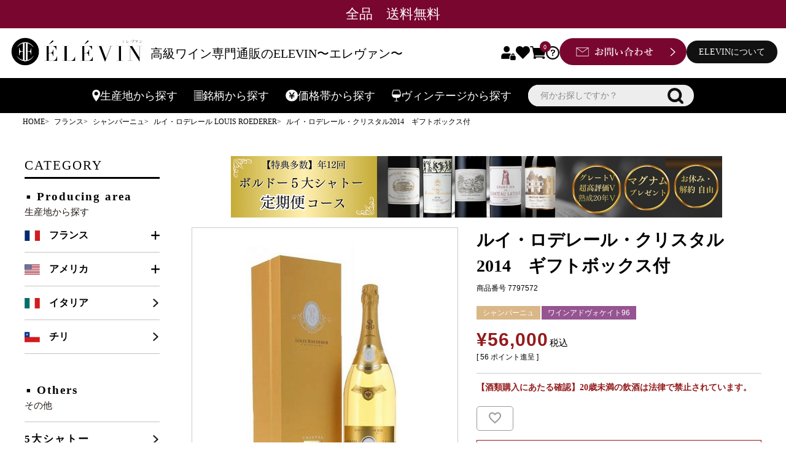

--- FILE ---
content_type: text/html;charset=UTF-8
request_url: https://www.elevin.jp/c/france/102a/cp05/7797572
body_size: 31923
content:
<!DOCTYPE html>
<html lang="ja"><head>
  <meta charset="UTF-8">
  
  <title>ルイ・ロデレール・クリスタル2014　ギフトボックス付 | 高級ワイン専門通販ELEVIN</title>
  <meta name="viewport" content="width=device-width">


    <meta name="description" content="ルイ・ロデレール・クリスタル2014　ギフトボックス付 ルイ・ロデレール LOUIS ROEDERER ELEVIN">
    <meta name="keywords" content="ルイ・ロデレール・クリスタル2014　ギフトボックス付,ルイ・ロデレール LOUIS ROEDERER,ELEVIN">
  
  <link rel="stylesheet" href="https://elevin1800.itembox.design/system/fs_style.css?t=20251118042555">
  <link rel="stylesheet" href="https://elevin1800.itembox.design/generate/theme6/fs_theme.css?t=20251118042555">
  <link rel="stylesheet" href="https://elevin1800.itembox.design/generate/theme6/fs_original.css?t=20251118042555">
  
  <link rel="canonical" href="https://www.elevin.jp/c/france/102a/cp05/7797572">
  
  
  
  
  <script>
    window._FS=window._FS||{};_FS.val={"tiktok":{"enabled":false,"pixelCode":null},"recaptcha":{"enabled":false,"siteKey":null},"clientInfo":{"memberId":"guest","fullName":"ゲスト","lastName":"","firstName":"ゲスト","nickName":"ゲスト","stageId":"","stageName":"","subscribedToNewsletter":"false","loggedIn":"false","totalPoints":"","activePoints":"","pendingPoints":"","purchasePointExpiration":"","specialPointExpiration":"","specialPoints":"","pointRate":"","companyName":"","membershipCardNo":"","wishlist":"","prefecture":""},"recommend3":{"measurable":true,"recommendable":true,"sandbox":false},"shopKey":"elevin1800","device":"PC","productType":"1","cart":{"stayOnPage":false}};
  </script>
  
  <script src="/shop/js/webstore-nr.js?t=20251118042555"></script>
  <script src="/shop/js/webstore-vg.js?t=20251118042555"></script>
  
  
    <script defer src="https://analytics.contents.by-fw.jp/script/v0/flywheel.js"></script>
    <script src="https://static.contents.by-fw.jp/flywheelRecommend/v0/flywheelHistory.js"></script>
    <script src="https://static.contents.by-fw.jp/flywheelRecommend/v0/flywheelRecommend.js"></script>
  
  
  
    <meta property="og:title" content="ルイ・ロデレール・クリスタル2014　ギフトボックス付 | 高級ワイン専門通販ELEVIN">
    <meta property="og:type" content="og:product">
    <meta property="og:url" content="https://www.elevin.jp/c/france/102a/cp05/7797572">
    <meta property="og:image" content="https://elevin1800.itembox.design/product/008/000000000815/000000000815-01-xxl.jpg?t&#x3D;20260129133209">
    <meta property="og:site_name" content="ELEVIN">
    <meta property="og:description" content="ルイ・ロデレール・クリスタル2014　ギフトボックス付 ルイ・ロデレール LOUIS ROEDERER ELEVIN">
    <meta property="product:price:amount" content="56000">
    <meta property="product:price:currency" content="JPY">
    <meta property="product:product_link" content="https://www.elevin.jp/c/france/102a/cp05/7797572">
  
  
  
  
  
    <script type="text/javascript" >
      document.addEventListener('DOMContentLoaded', function() {
        _FS.CMATag('{"fs_member_id":"{@ member.id @}","fs_page_kind":"product","fs_product_url":"7797572"}')
      })
    </script>
  
  
  <meta name="google-site-verification" content="lvUbIWkjir1mnFfrr6Mtbglq5yS0L26w2NRqzyHiAtY" />
<meta name="google-site-verification" content="-NnJj9C6afNxqPIoWf8EmVwOFyYGG57Ga-dsXQR9KwA" />
<meta name="msvalidate.01" content="EC99C1FCED8D8D982D6F63D6B6F7DFA2" />


<link rel="stylesheet" href="https://cdn.jsdelivr.net/npm/swiper@8/swiper-bundle.min.css">
<script src="https://cdn.jsdelivr.net/npm/swiper@8/swiper-bundle.min.js"></script>

<link rel="stylesheet" href="https://unpkg.com/scroll-hint@latest/css/scroll-hint.css">
<script src="https://unpkg.com/scroll-hint@latest/js/scroll-hint.min.js"></script>

<link rel="stylesheet" href="https://elevin1800.itembox.design/item/css/style_seo.css?t=20260129152447">


<link rel="stylesheet" href="https://elevin1800.itembox.design/item/css/common.css?t=20260129152447">
<script src="https://elevin1800.itembox.design/item/js/common.js?t=20260129152447" defer></script>

<script>
  window.addEventListener('DOMContentLoaded', function () {
    new ScrollHint('.search_tag_list', {
      suggestiveShadow: true,
      i18n: {
        scrollable: "スクロールできます"
      }
    });
  });
</script>

<script><!--
_FS.setTrackingTag('%3Cscript%3E%0Awindow.dataLayer+%3D+window.dataLayer+%7C%7C+%5B%5D%3B%0AdataLayer.push%28%7B%0A++%27member%27%3A+%7B%0A+++++%27id%27%3A+%27%7B%40+member.id+%40%7D%27%2C%0A%27sha256_email_address%27%3A+%27%27%2C%0A+++%7D%0A%7D%29%3B%0A%3C%2Fscript%3E%0A%3C%21--+Google+Tag+Manager+--%3E%0A%3Cscript%3E%28function%28w%2Cd%2Cs%2Cl%2Ci%29%7Bw%5Bl%5D%3Dw%5Bl%5D%7C%7C%5B%5D%3Bw%5Bl%5D.push%28%7B%27gtm.start%27%3A%0Anew+Date%28%29.getTime%28%29%2Cevent%3A%27gtm.js%27%7D%29%3Bvar+f%3Dd.getElementsByTagName%28s%29%5B0%5D%2C%0Aj%3Dd.createElement%28s%29%2Cdl%3Dl%21%3D%27dataLayer%27%3F%27%26l%3D%27%2Bl%3A%27%27%3Bj.async%3Dtrue%3Bj.src%3D%0A%27https%3A%2F%2Fwww.googletagmanager.com%2Fgtm.js%3Fid%3D%27%2Bi%2Bdl%3Bf.parentNode.insertBefore%28j%2Cf%29%3B%0A%7D%29%28window%2Cdocument%2C%27script%27%2C%27dataLayer%27%2C%27GTM-MQ5RCHR%27%29%3B%3C%2Fscript%3E%0A%3C%21--+End+Google+Tag+Manager+--%3E%0A%3C%21--+Google+Tag+Manager+id%3AM4VMXPC+--%3E%0A%3Cscript%3E%28function%28w%2Cd%2Cs%2Cl%2Ci%29%7Bw%5Bl%5D%3Dw%5Bl%5D%7C%7C%5B%5D%3Bw%5Bl%5D.push%28%7B%27gtm.start%27%3A%0Anew+Date%28%29.getTime%28%29%2Cevent%3A%27gtm.js%27%7D%29%3Bvar+f%3Dd.getElementsByTagName%28s%29%5B0%5D%2C%0Aj%3Dd.createElement%28s%29%2Cdl%3Dl%21%3D%27dataLayer%27%3F%27%26l%3D%27%2Bl%3A%27%27%3Bj.async%3Dtrue%3Bj.src%3D%0A%27https%3A%2F%2Fwww.googletagmanager.com%2Fgtm.js%3Fid%3D%27%2Bi%2Bdl%3Bf.parentNode.insertBefore%28j%2Cf%29%3B%0A%7D%29%28window%2Cdocument%2C%27script%27%2C%27dataLayer%27%2C%27GTM-M4VMXPC%27%29%3B%3C%2Fscript%3E%0A%3C%21--+End+Google+Tag+Manager+--%3E');
--></script>
</head>
<body class="fs-body-product fs-body-product-7797572" id="fs_ProductDetails">
<script><!--
_FS.setTrackingTag('%3Cscript%3E%0A%28function%28w%2Cd%2Cs%2Cc%2Ci%29%7Bw%5Bc%5D%3Dw%5Bc%5D%7C%7C%7B%7D%3Bw%5Bc%5D.trackingId%3Di%3B%0Avar+f%3Dd.getElementsByTagName%28s%29%5B0%5D%2Cj%3Dd.createElement%28s%29%3Bj.async%3Dtrue%3B%0Aj.src%3D%27%2F%2Fcdn.contx.net%2Fcollect.js%27%3Bf.parentNode.insertBefore%28j%2Cf%29%3B%0A%7D%29%28window%2Cdocument%2C%27script%27%2C%27contx%27%2C%27CTX-x-HaHWiVDk%27%29%3B%0A%3C%2Fscript%3E%0A%0A%3C%21--+Google+Tag+Manager+%28noscript%29+--%3E%0A%3Cnoscript%3E%3Ciframe+src%3D%22https%3A%2F%2Fwww.googletagmanager.com%2Fns.html%3Fid%3DGTM-MQ5RCHR%22%0Aheight%3D%220%22+width%3D%220%22+style%3D%22display%3Anone%3Bvisibility%3Ahidden%22%3E%3C%2Fiframe%3E%3C%2Fnoscript%3E%0A%3C%21--+End+Google+Tag+Manager+%28noscript%29+--%3E%0A%3C%21--+Google+Tag+Manager+%28noscript%29+id%3AM4VMXPC+--%3E%0A%3Cnoscript%3E%3Ciframe+src%3D%22https%3A%2F%2Fwww.googletagmanager.com%2Fns.html%3Fid%3DGTM-M4VMXPC%22%0Aheight%3D%220%22+width%3D%220%22+style%3D%22display%3Anone%3Bvisibility%3Ahidden%22%3E%3C%2Fiframe%3E%3C%2Fnoscript%3E%0A%3C%21--+End+Google+Tag+Manager+%28noscript%29+id%3AM4VMXPC+--%3E%0A%3C%21--+%E2%96%A0%E5%85%B1%E9%80%9A%E3%82%BF%E3%82%B0+My+Wine+Club%2FELEVIN+--%3E+%0A%3C%21--+EBiS+tag+version4.10+start+--%3E%0A%3Cscript+type%3D%22text%2Fjavascript%22%3E%0A%28function%28a%2Cd%2Ce%2Cb%2Ci%2Cs%29%7B+window%5Bi%5D%3Dwindow%5Bi%5D%7C%7C%5B%5D%3Bvar+f%3Dfunction%28a%2Cd%2Ce%2Cb%2Ci%2Cs%29%7B%0Avar+o%3Da.getElementsByTagName%28d%29%5B0%5D%2Ch%3Da.createElement%28d%29%2Ct%3D%27text%2Fjavascript%27%3B%0Ah.type%3Dt%3Bh.async%3De%3Bh.onload%3Dfunction%28%29%7B+window%5Bi%5D.init%28%0A%7B+argument%3As%2C+auto%3Atrue+%7D%0A%29%3B%7D%3Bh._p%3Do%3Breturn+h%3B%7D%2Ch%3Df%28a%2Cd%2Ce%2Cb%2Ci%2Cs%29%2Cl%3D%27%2F%2Ftaj%27%2Cj%3Db%2Bs%2B%27%2Fcmt.js%27%3Bh.src%3Dl%2B%271.%27%2Bj%3B%0Ah._p.parentNode.insertBefore%28h%2Ch._p%29%3Bh.onerror%3Dfunction%28k%29%7Bk%3Df%28a%2Cd%2Ce%2Cb%2Ci%2Cs%29%3B%0Ak.src%3Dl%2B%272.%27%2Bj%3Bk._p.parentNode.insertBefore%28k%2Ck._p%29%3B%7D%3B%0A%7D%29%28document%2C%27script%27%2Ctrue%2C%27ebis.ne.jp%2F%27%2C%27ebis%27%2C%27KIxlH2Vr%27%29%3B%0A%3C%2Fscript%3E%0A%3C%21--+EBiS+tag+end+--%3E');
--></script>
<div class="fs-l-page">
<header class="fs-l-header">
<script>
    var poplink3 = [{
        uid: "521c114e2f894a2ca801a076aaf1143au",
        target: "#TARGET", //INPUTタグに指定したidを記述
        suggestCount: 10, //「候補語サジェスト」を10個表示
        displayItemSummary: false, //商品説明を表示しない
        gaType: "gtag", //Googleアナリティクスで測定（拡張eコマース機能を使用）
        deviceType: 'pc011', //サジェストを左寄せで表示
        // deviceType: { desktop: 'pc011r', mobile: 'sphs' } //Default
    },{
        uid: "521c114e2f894a2ca801a076aaf1143au",
        target: "#TARGET2", //INPUTタグに指定したidを記述
        suggestCount: 10, //「候補語サジェスト」を10個表示
        displayItemSummary: false, //商品説明を表示しない
        gaType: "gtag", //Googleアナリティクスで測定（拡張eコマース機能を使用）
        deviceType: 'pc011', //サジェストを左寄せで表示
    },{
        uid: "521c114e2f894a2ca801a076aaf1143au",
        target: "#TARGET3", //INPUTタグに指定したidを記述
        suggestCount: 10, //「候補語サジェスト」を10個表示
        displayItemSummary: false, //商品説明を表示しない
        gaType: "gtag", //Googleアナリティクスで測定（拡張eコマース機能を使用）
        deviceType: 'pc011', //サジェストを左寄せで表示
    },{
        uid: "521c114e2f894a2ca801a076aaf1143au",
        target: "#TARGET4", //INPUTタグに指定したidを記述
        suggestCount: 10, //「候補語サジェスト」を10個表示
        displayItemSummary: false, //商品説明を表示しない
        gaType: "gtag", //Googleアナリティクスで測定（拡張eコマース機能を使用）
        deviceType: 'pc011', //サジェストを左寄せで表示
    },{
        uid: "521c114e2f894a2ca801a076aaf1143au",
        target: "#TARGET5", //INPUTタグに指定したidを記述
        suggestCount: 10, //「候補語サジェスト」を10個表示
        displayItemSummary: false, //商品説明を表示しない
        gaType: "gtag", //Googleアナリティクスで測定（拡張eコマース機能を使用）
        deviceType: 'pc011', //サジェストを左寄せで表示
    }];
    (function() {
        var s = document.createElement("script");
        s.charset = "utf-8";
        s.src = "//poplink-f.probo.biz/pl3/poplink3.js";
        document.getElementsByTagName("head")[0].appendChild(s);
    })();
</script>
<style>
.hd_link_about {
  background-color: #111111;
  padding: 8px 20px;
  margin-right: 10px;
  margin-bottom: 5px;
  border-radius: 20px;
}
.hd_link_about a {
  color: #ffffff;
  white-space: nowrap;
}
@media screen and (max-width: 1200px) {
  .hd_link_about {
    display: none;
  }
}
</style>

<div class="hd">
    <div class="hd_info">
        <p class="pc">全品　送料無料</p>
        <p class="sp">高級ワイン専門通販のELEVIN〜エレヴァン〜 | 全品送料無料</p>
    </div>
    <div class="hd_inr">
        <div class="hd_logo">
            <a href="/"><img src="https://elevin1800.itembox.design/item/img/top/logo.png?t=20260129152447" alt=""></a>
            <p>高級ワイン専門通販のELEVIN〜エレヴァン〜</p>
        </div>
        <div class="hd_link">
            <div class="hd_link_item">
                <a class="hd_link_item_user" href="/p/login"><img src="https://elevin1800.itembox.design/item/img/top/user_icon.png?t=20260129152447" alt=""></a>
                <a class="hd_link_item_fav" href="/my/wishlist"><img src="https://elevin1800.itembox.design/item/img/top/fav_icon.png?t=20260129152447" alt=""></a>
                <a class="hd_link_item_cart" href="/p/cart"><img src="https://elevin1800.itembox.design/item/img/top/cart_icon.png?t=20260129152447" alt=""><span class="hd_link_item_cart__count fs-client-cart-count"></span></a>
                <a class="hd_link_item_info" href="/f/guide"><img src="https://elevin1800.itembox.design/item/img/top/info_icon.png?t=20260129152447" alt=""></a>
            </div>
            <div class="hd_link_contact">
                <a href="https://ssl-plus.form-mailer.jp/fms/afa993bd4564" target="_blank" rel="noopener"><img src="https://elevin1800.itembox.design/item/img/top/contact_btn.png?t=20260129152447" alt=""></a>
            </div>
            <div class="hd_link_about">
              <a href="/f/aboutus" target="_blank" rel="noopener">ELEVINについて</a>
            </div>
        </div>
        <div class="hamburger" id="hamburger">
            <span></span>
            <span></span>
            <span></span>
        </div>
        <div class="menu" id="menu">
            <button class="close-btn" id="closeBtn">×</button>
            <div class="menu_hd">
                <div class="menu_hd_logo">
                    <a href="/"><img src="https://elevin1800.itembox.design/item/img/top/logo.png?t=20260129152447" alt=""></a>
                </div>
            </div>
            <div class="menu_inr">
                <div class="menu_list">
                    <div class="menu_list_item cart">
                        <a href="/p/cart">ショッピングカート</a>
                    </div>
                    <div class="menu_list_item mypage">
                        <a href="/my/top">マイページ</a>
                    </div>
                    <div class="menu_list_item favorite">
                        <a href="/my/wishlist">お気に入り</a>
                    </div>
                </div>
                <div class="menu_list">
                    <div class="menu_list_item login">
                        <a href="/p/login">ログイン</a>
                    </div>
                    <div class="menu_list_item register">
                        <a href="/p/register">会員登録</a>
                    </div>
                    <div class="menu_list_item info">
                        <a href="/f/guide">ご利用ガイド</a>
                    </div>
                </div>
            </div>
            <div class="menu_search">
                <div class="search_tag">
                    <div class="fs-p-headerNavigation__search fs-p-searchForm">
                        <form action="/p/search" method="get">
                            <span class="fs-p-searchForm__inputGroup fs-p-inputGroup">
                                <input type="text" name="keyword" maxlength="1000" placeholder="何かお探しですか？" class="fs-p-searchForm__input fs-p-inputGroup__input" id="TARGET">
                                <button type="submit" class="fs-p-searchForm__button fs-p-inputGroup__button"></button>
                            </span>
                        </form>
                    </div>
                    <div class="search_tag_list">
                      <div class="search_tag_list_item"><a href="https://www.elevin.jp/c/america/104a/op01">＃オーパスワン</a></div>
<div class="search_tag_list_item"><a href="https://www.elevin.jp/c/france/102a/cp02">＃アルマンド</a></div>
<div class="search_tag_list_item"><a href="https://www.elevin.jp/f/about_premiergrandcru">＃5大シャトー</a></div>
<div class="search_tag_list_item"><a href="https://www.elevin.jp/c/supersecond">＃スーパーセカンド</a></div>
<div class="search_tag_list_item"><a href="https://www.elevin.jp/c/wineadvocate">＃ワイン・アドヴォケイト高評価</a></div>
<div class="search_tag_list_item"><a href="https://www.elevin.jp/c/secondwine">＃セカンドワイン</a></div>
<div class="search_tag_list_item"><a href="https://www.elevin.jp/c/france/100a/11a/007">＃パルメ</a></div>
<div class="search_tag_list_item"><a href="https://www.elevin.jp/c/france/100a/15a/020">＃パヴィ</a></div>

                    </div>
                </div>
            </div>
            <div class="serach_list">
                <div class="serach_list_ttl area">
                    <p class="accordion"><img src="https://elevin1800.itembox.design/item/img/top/mega_icon.png?t=20260129152447" alt="">生産地から探す</p>
                </div>
                <div class="accordion_item">
                    <div class="accordion_area">
                        <div class="accordion_area_france">
                            <div class="accordion_area_france_main">
                                <a href="https://www.elevin.jp/c/france">フランス</a>
                            </div>
                            <div class="accordion_area_france_sub">
                                <a href="https://www.elevin.jp/c/france/100a">ボルドー</a>
                                <a href="https://www.elevin.jp/c/france/101a">ブルゴーニュ</a>
                                <a href="https://www.elevin.jp/c/france/102a">シャンパーニュ</a>
                                <a href="https://www.elevin.jp/c/france/103a">フランスその他</a>
                            </div>
                        </div>
                        <div class="accordion_area_america">
                            <p>アメリカ</p>
                            <a href="https://www.elevin.jp/c/america/104a">カリフォルニア</a>
                        </div>
                        <div class="accordion_area_italia">
                            <a href="https://www.elevin.jp/c/italy">イタリア</a>
                        </div>
                        <div class="accordion_area_chile">
                            <a href="https://www.elevin.jp/c/chile">チリ</a>
                        </div>
                        <div class="accordion_area_hdg">
                            <p>その他</p>
                        </div>
                        <div class="accordion_area_inr">
                            <div class="accordion_area_chateau">
                                <a href="https://www.elevin.jp/f/about_premiergrandcru">5大シャトー</a>
                            </div>
                            <div class="accordion_area_secondwine">
                                <a href="https://www.elevin.jp/c/secondwine">セカンドワイン</a>
                            </div>
                        </div>
                        <div class="accordion_area_inr">
                            <div class="accordion_area_supersecond">
                                <a href="https://www.elevin.jp/c/supersecond">スーパーセカンド</a>
                            </div>
                            <div class="accordion_area_primeur">
                                <a href="https://www.elevin.jp/c/102">プリムール</a>
                            </div>
                        </div>
                        <div class="accordion_area_setwine">
                            <a href="https://www.elevin.jp/c/105">セットワイン</a>
                        </div>
                        <div class="accordion_area_scotland">
                            <p>ウイスキー</p>
                            <a href="https://www.elevin.jp/c/104/104101">スコットランド</a>
                        </div>
                        <div class="accordion_area_inr">
                            <div class="accordion_area_othere">
                                <a href="https://www.elevin.jp/c/world">その他</a>
                            </div>
                            <div class="accordion_area_gift">
                                <a href="https://www.elevin.jp/c/103">ギフト箱</a>
                            </div>
                        </div>
                    </div>
                </div>
                <div class="serach_list_ttl brand">
                    <p class="accordion"><img src="https://elevin1800.itembox.design/item/img/top/mega_icon2.png?t=20260129152447" alt="">銘柄から探す</p>
                </div>
                <div class="accordion_item">
                    <div class="accordion_brand">
                        <a href="https://www.elevin.jp/c/america/104a/op01"><img src="https://elevin1800.itembox.design/item/img/top/1.jpg?t=20260129152447" alt=""></a>
                        <a href="https://www.elevin.jp/c/france/102a/cp02"><img src="https://elevin1800.itembox.design/item/img/top/2.jpg?t=20260129152447" alt=""></a>
                        <a href="https://www.elevin.jp/c/france/102a/cp05"><img src="https://elevin1800.itembox.design/item/img/top/3.jpg?t=20260129152447" alt=""></a>
                        <a href="https://www.elevin.jp/c/france/102a/cp01"><img src="https://elevin1800.itembox.design/item/img/top/4.jpg?t=20260129152447" alt=""></a>
                        <a href="https://www.elevin.jp/c/france/101a/19a/drc01"><img src="https://elevin1800.itembox.design/item/img/top/5.jpg?t=20260129152447" alt=""></a>
                        <a href="https://www.elevin.jp/c/france/100a/10a/001"><img src="https://elevin1800.itembox.design/item/img/top/6.jpg?t=20260129152447" alt=""></a>
                        <a href="https://www.elevin.jp/c/france/100a/10a/002"><img src="https://elevin1800.itembox.design/item/img/top/7.jpg?t=20260129152447" alt=""></a>
                        <a href="https://www.elevin.jp/c/france/100a/10a/003/latour"><img src="https://elevin1800.itembox.design/item/img/top/8.jpg?t=20260129152447" alt=""></a>
                        <a href="https://www.elevin.jp/c/france/100a/11a/006"><img src="https://elevin1800.itembox.design/item/img/top/9.jpg?t=20260129152447" alt=""></a>
                        <a href="https://www.elevin.jp/c/france/100a/12a/010"><img src="https://elevin1800.itembox.design/item/img/top/10.jpg?t=20260129152447" alt=""></a>
                        <a href="https://www.elevin.jp/c/france/100a/13a/013"><img src="" alt=""></a>
                        <a href="https://www.elevin.jp/c/france/100a/14a/015"><img src="" alt=""></a>
                    </div>
                </div>
                <div class="serach_list_ttl price">
                    <p class="accordion"><img src="https://elevin1800.itembox.design/item/img/top/mega_icon3.png?t=20260129152447" alt="">価格帯で探す</p>
                </div>
                <div class="accordion_item">
                    <div class="accordion_price">
                        <div class="accordion_price_link">
                            <a href="https://www.elevin.jp/c/101/101101">〜¥49,999</a>
                        </div>
                        <div class="accordion_price_link">
                            <a href="https://www.elevin.jp/c/101/101102">¥50,000〜¥99,999</a>
                        </div>
                        <div class="accordion_price_link">
                            <a href="https://www.elevin.jp/c/101/101103">¥100,000〜¥199,999</a>
                        </div>
                        <div class="accordion_price_link">
                            <a href="https://www.elevin.jp/c/101/101104">¥200,000〜¥499,999</a>
                        </div>
                        <div class="accordion_price_link">
                            <a href="https://www.elevin.jp/c/101/101105">¥500,000〜</a>
                        </div>
                    </div>
                </div>
                <div class="serach_list_ttl vintage">
                    <p class="accordion"><img src="https://elevin1800.itembox.design/item/img/top/mega_icon4.png?t=20260129152447" alt="">ヴィンテージから探す</p>
                </div>
                <div class="accordion_item">
                    <div class="accordion_vintage">
                        <div class="accordion_vintage_link">
                            <a href="https://www.elevin.jp/c/vintage/2010v">2010年〜</a>
                        </div>
                        <div class="accordion_vintage_link">
                            <a href="https://www.elevin.jp/c/vintage/2000v">2000年〜2009年</a>
                        </div>
                        <div class="accordion_vintage_link">
                            <a href="https://www.elevin.jp/c/vintage/1990v">1990年〜1999年</a>
                        </div>
                        <div class="accordion_vintage_link">
                            <a href="https://www.elevin.jp/c/vintage/1980v">1980年〜1989年</a>
                        </div>
                        <div class="accordion_vintage_link">
                            <a href="https://www.elevin.jp/c/vintage/1979v">〜1979年</a>
                        </div>
                    </div>
                </div>
                <div class="serach_list_ttl about">
                    <a href="/f/aboutus"><img src="https://elevin1800.itembox.design/item/img/top/mega_icon5.png?t=20260129152447" alt="">ÈLÈVINについて</a>
                </div>
            </div>
            <div class="menu_info">
                <a href="https://ssl-plus.form-mailer.jp/fms/afa993bd4564" target="_blank" rel="noopener"><img src="https://elevin1800.itembox.design/item/img/top/info_sp.png?t=20260129152447" alt=""></a>
            </div>
            <div class="menu_sns">
                <div class="menu_sns_insta">
                    <a href="https://www.instagram.com/elevin_official" class="" target="_blank" rel="noopener"><img src="https://elevin1800.itembox.design/item/img/top/icon_insta.png?t=20260129152447" alt="line"></a>
                </div>
                <div class="menu_sns_line">
                    <a href="https://www.elevin.jp/f/line-intro" class="" target="_blank" rel="noopener"><img src="https://elevin1800.itembox.design/item/img/top/icon_line.png?t=20260129152447" alt="line"></a>
                </div>
                <div class="menu_sns_x">
                    <a href="https://x.com/elevin_jp" class="" target="_blank" rel="noopener"><img src="https://elevin1800.itembox.design/item/img/top/icon_x.png?t=20260129152447" alt="instagram"></a>
                </div>
            </div>
            <div class="menu_ft">
                <div class="menu_ft_link">
                    <a href="/f/guide#inquiry">会社概要</a>
                    <a href="/p/about/terms">特定商取引法に基づく表示</a>
                    <a href="https://www.belluna.co.jp/privacy/index.html">個人情報の取扱い</a>
                </div>
                <div class="menu_ft_copy">
                    <p>Copyright © 2000-2024 BELLUNA Co.,Ltd. All Rights Reserved.</p>
                </div>
            </div>
        </div>
    </div>
</div>
<div class="megamenu">
  <div class="megamenu_list">
    <div class="menu_item">
      <a href="javascript:void(0);" data-menu="menu1" onclick="openModal('modal1')"><img class="mega_icon" src="https://elevin1800.itembox.design/item/img/top/mega_icon.png?t=20260129152447" alt="">生産地<br class="sp">から探す</a>
    </div>
    <div class="menu_item">
      <a href="javascript:void(0);" data-menu="menu2" onclick="openModal('modal2')"><img class="mega_icon2" src="https://elevin1800.itembox.design/item/img/top/mega_icon2.png?t=20260129152447" alt="">銘柄<br class="sp">から探す</a>
    </div>
    <div class="menu_item">
      <a href="javascript:void(0);" data-menu="menu3" onclick="openModal('modal3')"><img class="mega_icon3" src="https://elevin1800.itembox.design/item/img/top/mega_icon3.png?t=20260129152447" alt="">価格帯<br class="sp">から探す</a>
    </div>
    <div class="menu_item">
      <a href="javascript:void(0);" data-menu="menu4" onclick="openModal('modal4')"><img class="mega_icon4" src="https://elevin1800.itembox.design/item/img/top/mega_icon4.png?t=20260129152447" alt="">ヴィンテージ<br class="sp">から探す</a>
    </div>
    <div class="menu_item">
      <a href="javascript:void(0);" data-menu="menu5" onclick="openModal('modal5')" class="sp"><img class="mega_icon5" src="https://elevin1800.itembox.design/item/img/top/mega_icon_search.png?t=20260129152447" alt="">キーワード<br class="sp">で検索する</a>
      <div class="fs-p-headerNavigation__search fs-p-searchForm pc">
        <form action="/p/search" method="get">
          <span class="fs-p-searchForm__inputGroup fs-p-inputGroup">
            <input type="text" name="keyword" maxlength="1000" placeholder="何かお探しですか？" class="fs-p-searchForm__input fs-p-inputGroup__input" id="TARGET4">
            <button type="submit" class="fs-p-searchForm__button fs-p-inputGroup__button">検索</button>
          </span>
        </form>
      </div>
    </div>
  </div>
  <!-- モーダル1 -->
  <div id="overlay1" class="modal-overlay"></div>
  <div id="modal1" class="modal">
    <div class="modal-header area">
      <h2>生産地から探す</h2>
      <button class="close-button" onclick="closeModal('modal1')">&times;</button>
    </div>
    <div class="modal-content">
      <div class="modal_area">
        <div class="modal_area_france">
          <div class="modal_area_france_inr">
            <div class="accordion_area">
              <div class="accordion_area_france">
                <div class="accordion_area_france_main">
                  <a href="https://www.elevin.jp/c/france">フランス</a>
                </div>
                <div class="accordion_area_france_sub">
                  <a href="https://www.elevin.jp/c/france/100a">ボルドー</a>
                  <a href="https://www.elevin.jp/c/france/101a">ブルゴーニュ</a>
                  <a href="https://www.elevin.jp/c/france/102a">シャンパーニュ</a>
                  <a href="https://www.elevin.jp/c/france/103a">フランスその他</a>
                </div>
              </div>
              <div class="accordion_area_america">
                <p>アメリカ</p>
                <a href="https://www.elevin.jp/c/america/104a">カリフォルニア</a>
              </div>
              <div class="accordion_area_italia">
                <a href="https://www.elevin.jp/c/italy">イタリア</a>
              </div>
              <div class="accordion_area_chile">
                <a href="https://www.elevin.jp/c/chile">チリ</a>
              </div>
            </div>
          </div>
        </div>
      </div>
    </div>
  </div>
  <!-- モーダル2 -->
  <div id="overlay2" class="modal-overlay"></div>
  <div id="modal2" class="modal">
    <div class="modal-header brand">
      <h2>銘柄から探す</h2>
      <button class="close-button" onclick="closeModal('modal2')">&times;</button>
    </div>
    <div class="modal-content">
      <div class="modal_area">
        <div class="modal_area_brand">
          <a href="https://www.elevin.jp/c/america/104a/op01"><img src="https://elevin1800.itembox.design/item/img/top/1.jpg?t=20260129152447" alt=""></a>
          <a href="https://www.elevin.jp/c/france/102a/cp02"><img src="https://elevin1800.itembox.design/item/img/top/2.jpg?t=20260129152447" alt=""></a>
          <a href="https://www.elevin.jp/c/france/102a/cp05"><img src="https://elevin1800.itembox.design/item/img/top/3.jpg?t=20260129152447" alt=""></a>
          <a href="https://www.elevin.jp/c/france/102a/cp01"><img src="https://elevin1800.itembox.design/item/img/top/4.jpg?t=20260129152447" alt=""></a>
          <a href="https://www.elevin.jp/c/france/101a/19a"><img src="https://elevin1800.itembox.design/item/img/top/5.jpg?t=20260129152447" alt=""></a>
          <a href="https://www.elevin.jp/c/france/100a/10a/001"><img src="https://elevin1800.itembox.design/item/img/top/6.jpg?t=20260129152447" alt=""></a>
          <a href="https://www.elevin.jp/c/france/100a/10a/002"><img src="https://elevin1800.itembox.design/item/img/top/7.jpg?t=20260129152447" alt=""></a>
          <a href="https://www.elevin.jp/c/france/100a/10a/003"><img src="https://elevin1800.itembox.design/item/img/top/8.jpg?t=20260129152447" alt=""></a>
          <a href="https://www.elevin.jp/c/france/100a/11a/006"><img src="https://elevin1800.itembox.design/item/img/top/9.jpg?t=20260129152447" alt=""></a>
          <a href="https://www.elevin.jp/c/france/100a/12a/010"><img src="https://elevin1800.itembox.design/item/img/top/10.jpg?t=20260129152447" alt=""></a>
          <a href="https://www.elevin.jp/c/france/100a/13a/013"><img src="https://elevin1800.itembox.design/item/img/top/11_sp.jpg?t=20260129152447" alt=""></a>
          <a href="https://www.elevin.jp/c/france/100a/14a/015"><img src="https://elevin1800.itembox.design/item/img/top/12_sp.jpg?t=20260129152447" alt=""></a>
        </div>
      </div>
    </div>
  </div>
  <!-- モーダル3 -->
  <div id="overlay3" class="modal-overlay"></div>
  <div id="modal3" class="modal">
    <div class="modal-header price">
      <h2>価格帯で探す</h2>
      <button class="close-button" onclick="closeModal('modal3')">&times;</button>
    </div>
    <div class="modal-content">
      <div class="accordion_price">
        <div class="accordion_price_link">
          <a href="https://www.elevin.jp/c/101/101101">〜¥49,999</a>
        </div>
        <div class="accordion_price_link">
          <a href="https://www.elevin.jp/c/101/101102">¥50,000〜¥99,999</a>
        </div>
        <div class="accordion_price_link">
          <a href="https://www.elevin.jp/c/101/101103">¥100,000〜¥199,999</a>
        </div>
        <div class="accordion_price_link">
          <a href="https://www.elevin.jp/c/101/101104">¥200,000〜¥499,999</a>
        </div>
        <div class="accordion_price_link">
          <a href="https://www.elevin.jp/c/101/101105">¥500,000〜</a>
        </div>
      </div>
    </div>
  </div>
  <!-- モーダル4 -->
  <div id="overlay4" class="modal-overlay"></div>
  <div id="modal4" class="modal">
    <div class="modal-header vintage">
      <h2>ヴィンテージから探す</h2>
      <button class="close-button" onclick="closeModal('modal4')">&times;</button>
    </div>
    <div class="modal-content">
      <div class="accordion_vintage">
        <div class="accordion_vintage_link">
          <a href="https://www.elevin.jp/c/vintage/2010v">2010年〜</a>
        </div>
        <div class="accordion_vintage_link">
          <a href="https://www.elevin.jp/c/vintage/2000v">2000年〜2009年</a>
        </div>
        <div class="accordion_vintage_link">
          <a href="https://www.elevin.jp/c/vintage/1990v">1990年〜1999年</a>
        </div>
        <div class="accordion_vintage_link">
          <a href="https://www.elevin.jp/c/vintage/1980v">1980年〜1989年</a>
        </div>
        <div class="accordion_vintage_link">
          <a href="https://www.elevin.jp/c/vintage/1979v">〜1979年</a>
        </div>
      </div>
    </div>
  </div>
  <!-- モーダル5 検索 -->
  <div id="overlay5" class="modal-overlay"></div>
  <div id="modal5" class="modal">
    <div class="modal-header search">
      <h2>キーワードで検索する</h2>
      <button class="close-button" onclick="closeModal('modal5')">&times;</button>
    </div>
    <div class="modal-content">
      <div class="search_tag">
        <div class="fs-p-headerNavigation__search fs-p-searchForm">
          <form action="/p/search" method="get">
            <span class="fs-p-searchForm__inputGroup fs-p-inputGroup">
              <input type="text" name="keyword" maxlength="1000" placeholder="何かお探しですか？" class="fs-p-searchForm__input fs-p-inputGroup__input" id="TARGET5">
              <button type="submit" class="fs-p-searchForm__button fs-p-inputGroup__button">検索</button>
            </span>
          </form>
        </div>
        <div class="search_tag_list--modal">
          <div class="search_tag_list_item"><a href="https://www.elevin.jp/c/america/104a/op01">＃オーパスワン</a></div>
<div class="search_tag_list_item"><a href="https://www.elevin.jp/c/france/102a/cp02">＃アルマンド</a></div>
<div class="search_tag_list_item"><a href="https://www.elevin.jp/f/about_premiergrandcru">＃5大シャトー</a></div>
<div class="search_tag_list_item"><a href="https://www.elevin.jp/c/supersecond">＃スーパーセカンド</a></div>
<div class="search_tag_list_item"><a href="https://www.elevin.jp/c/wineadvocate">＃ワイン・アドヴォケイト高評価</a></div>
<div class="search_tag_list_item"><a href="https://www.elevin.jp/c/secondwine">＃セカンドワイン</a></div>
<div class="search_tag_list_item"><a href="https://www.elevin.jp/c/france/100a/11a/007">＃パルメ</a></div>
<div class="search_tag_list_item"><a href="https://www.elevin.jp/c/france/100a/15a/020">＃パヴィ</a></div>

        </div>
      </div>
    </div>
  </div>
  <div class="megamenu_submenu" data-submenu="menu1">
    <div class="megamenu_submenu_inr">
      <div class="megamenu_submenu_inr_ttl">
        <p>生産地から探す</p>
      </div>
      <div class="megamenu_area">
        <div class="megamenu_area_link">
          <a class="france" href="https://www.elevin.jp/c/france">フランス</a>
        </div>
        <div class="megamenu_area_link">
          <a href="https://www.elevin.jp/c/france/100a">ボルドー</a>
        </div>
        <div class="megamenu_area_link">
          <a href="https://www.elevin.jp/c/france/102a">シャンパーニュ</a>
        </div>
        <div class="megamenu_area_link">
          <a href="https://www.elevin.jp/c/france/101a">ブルゴーニュ</a>
        </div>
        <div class="megamenu_area_link">
          <a href="https://www.elevin.jp/c/france/103a">フランスその他</a>
        </div>
      </div>
      <div class="megamenu_inr">
        <div class="megamenu_area">
          <div class="megamenu_area_link two_link">
            <a class="america" href="https://www.elevin.jp/c/america">アメリカ</a>
          </div>
          <div class="megamenu_area_link two_link">
            <a href="https://www.elevin.jp/c/america/104a">カリフォルニア</a>
          </div>
        </div>
        <div class="megamenu_area2">
          <div class="megamenu_area_link single_area">
            <a class="italia" href="https://www.elevin.jp/c/italy">イタリア</a>
          </div>
        </div>
        <div class="megamenu_area2">
          <div class="megamenu_area_link single_area">
            <a class="chile" href="https://www.elevin.jp/c/chile">チリ</a>
          </div>
        </div>
      </div>
    </div>
  </div>
  <div class="megamenu_submenu" data-submenu="menu2">
    <div class="megamenu_submenu_inr">
      <div class="megamenu_submenu_inr_ttl">
        <p>銘柄から探す</p>
      </div>
      <div class="megamenu_brand">
        <a href="https://www.elevin.jp/c/america/104a/op01"><img src="https://elevin1800.itembox.design/item/img/top/1.jpg?t=20260129152447" alt=""></a>
        <a href="https://www.elevin.jp/c/france/102a/cp02"><img src="https://elevin1800.itembox.design/item/img/top/2.jpg?t=20260129152447" alt=""></a>
        <a href="https://www.elevin.jp/c/france/102a/cp05"><img src="https://elevin1800.itembox.design/item/img/top/3.jpg?t=20260129152447" alt=""></a>
        <a href="https://www.elevin.jp/c/france/102a/cp01"><img src="https://elevin1800.itembox.design/item/img/top/4.jpg?t=20260129152447" alt=""></a>
        <a href="https://www.elevin.jp/c/france/101a/19a"><img src="https://elevin1800.itembox.design/item/img/top/5.jpg?t=20260129152447" alt=""></a>
        <a href="https://www.elevin.jp/c/france/100a/10a/001"><img src="https://elevin1800.itembox.design/item/img/top/6.jpg?t=20260129152447" alt=""></a>
        <a href="https://www.elevin.jp/c/france/100a/10a/002"><img src="https://elevin1800.itembox.design/item/img/top/7.jpg?t=20260129152447" alt=""></a>
        <a href="https://www.elevin.jp/c/france/100a/10a/003"><img src="https://elevin1800.itembox.design/item/img/top/8.jpg?t=20260129152447" alt=""></a>
        <a href="https://www.elevin.jp/c/france/100a/11a/006"><img src="https://elevin1800.itembox.design/item/img/top/9.jpg?t=20260129152447" alt=""></a>
        <a href="https://www.elevin.jp/c/france/100a/12a/010"><img src="https://elevin1800.itembox.design/item/img/top/10.jpg?t=20260129152447" alt=""></a>
      </div>
    </div>
  </div>
  <div class="megamenu_submenu" data-submenu="menu3">
    <div class="megamenu_submenu_inr">
      <div class="megamenu_submenu_inr_ttl">
        <p>お酒の価格帯で探す</p>
      </div>
      <div class="megamenu_price">
        <div class="megamenu_price_link">
          <a href="https://www.elevin.jp/c/101/101101">〜¥49,999</a>
        </div>
        <div class="megamenu_price_link">
          <a href="https://www.elevin.jp/c/101/101102">¥50,000〜¥99,999</a>
        </div>
        <div class="megamenu_price_link">
          <a href="https://www.elevin.jp/c/101/101103">¥100,000〜¥199,999</a>
        </div>
        <div class="megamenu_price_link">
          <a href="https://www.elevin.jp/c/101/101104">¥200,000〜¥499,999</a>
        </div>
        <div class="megamenu_price_link">
          <a href="https://www.elevin.jp/c/101/101105">¥500,000〜</a>
        </div>
      </div>
    </div>
  </div>
  <div class="megamenu_submenu" data-submenu="menu4">
    <div class="megamenu_submenu_inr">
      <div class="megamenu_submenu_inr_ttl">
        <p>ヴィンテージから探す</p>
      </div>
      <div class="megamenu_vintage">
        <div class="megamenu_vintage_link">
          <a href="https://www.elevin.jp/c/vintage/2010v">2010年〜</a>
        </div>
        <div class="megamenu_vintage_link">
          <a href="https://www.elevin.jp/c/vintage/2000v">2000年〜2009年</a>
        </div>
        <div class="megamenu_vintage_link">
          <a href="https://www.elevin.jp/c/vintage/1990v">1990年〜1999年</a>
        </div>
        <div class="megamenu_vintage_link">
          <a href="https://www.elevin.jp/c/vintage/1980v">1980年〜1989年</a>
        </div>
        <div class="megamenu_vintage_link">
          <a href="https://www.elevin.jp/c/vintage/1979v">〜1979年</a>
        </div>
      </div>
    </div>
  </div>
</div>
</header>
<!-- **パンくずリストパーツ （システムパーツ） ↓↓ -->
<nav class="fs-c-breadcrumb">
<ol class="fs-c-breadcrumb__list">
<li class="fs-c-breadcrumb__listItem">
<a href="/">HOME</a>
</li>
<li class="fs-c-breadcrumb__listItem">
<a href="/c/france">フランス</a>
</li>
<li class="fs-c-breadcrumb__listItem">
<a href="/c/france/102a">シャンパーニュ</a>
</li>
<li class="fs-c-breadcrumb__listItem">
<a href="/c/france/102a/cp05">ルイ・ロデレール LOUIS ROEDERER</a>
</li>
<li class="fs-c-breadcrumb__listItem">
ルイ・ロデレール・クリスタル2014　ギフトボックス付
</li>
</ol>
</nav>
<!-- **パンくずリストパーツ （システムパーツ） ↑↑ -->
<main class="fs-l-main fs-l-product"><div id="fs-page-error-container" class="fs-c-panelContainer">
  
  
</div>
<!-- **ドロワーメニュー制御用隠しチェックボックス（フリーパーツ） ↓↓ -->
<input type="checkbox" name="ctrlDrawer" value="" style="display:none;" id="fs_p_ctrlDrawer" class="fs-p-ctrlDrawer">
<!-- **ドロワーメニュー制御用隠しチェックボックス（フリーパーツ） ↑↑ -->
<aside class="fs-p-drawer fs-l-sideArea" id="side_menu">
<!-- **ドロワーメニュー上部 （フリーパーツ） ↓↓ -->
<div class="fs-p-drawer__buttonContainer">
  <label for="fs_p_ctrlDrawer" class="fs-p-drawer__button fs-p-drawerButton fs-p-drawerButton--close">
    <i class="fs-p-drawerButton__icon fs-icon--close"></i>
    <span class="fs-p-drawerButton__label">close</span>
  </label>
</div>
<div class="fs-clientInfo">
  <div class="fs-p-drawer__welcomeMsg">
    <div class="fs-p-welcomeMsg">{@ member.last_name @} {@ member.first_name @} 様こんにちは</div>
    <div class="fs-p-memberInfo is-loggedIn--{@ member.logged_in @}">
      <!-- <span class="fs-p-memberInfo__rank">{@ member.stage_name @}会員</span> -->
      <span class="fs-p-memberInfo__points">{@ member.active_points @}ポイント</span>
    </div>
  </div>
  <div class="fs-p-drawer__loginLogout">
    <a href="/my/top" class="fs-p-drawer__mypage is-loggedIn--{@ member.logged_in @}">マイページ</a>
    <a href="/p/logout" class="fs-p-drawer__loginLogout__logout is-loggedIn--{@ member.logged_in @}">ログアウト</a>
    <a href="/p/login" class="fs-p-drawer__loginLogout__login is-loggedIn--{@ member.logged_in @}">ログイン</a>
  </div>
</div>
<!-- **ドロワーメニュー上部 （フリーパーツ）↑↑ -->
        <div class="sidemenu">
            <div class="sidemenu_hdg">
                <p>CATEGORY</p>
            </div>
            <div class="sidemenu_area">
                <div class="sidemenu_area_hdg">
                    <p>Producing area</p>
                    <span>生産地から探す</span>
                </div>
                <div class="sidemenu_area_list">
                    <div class="sidemenu_area_list_france">
                        <button class="accordion-menu">フランス</button>
                        <div class="sidemenu_area_list_france_item accordion-content">
                            <a href="https://www.elevin.jp/c/france/100a">ボルドー</a>
                            <a href="https://www.elevin.jp/c/france/102a">シャンパーニュ</a>
                            <a href="https://www.elevin.jp/c/france/101a">ブルゴーニュ</a>
                            <a href="https://www.elevin.jp/c/france/103a">フランスその他</a>
                        </div>
                    </div>
                    <div class="sidemenu_area_list_america">
                        <button class="accordion-menu">アメリカ</button>
                        <div class="sidemenu_area_list_america_item accordion-content">
                            <a href="https://www.elevin.jp/c/america/104a">カリフォルニア</a>
                        </div>
                    </div>
                    <div class="sidemenu_area_list_italia">
                        <a href="https://www.elevin.jp/c/italy">イタリア</a>
                    </div>
                    <div class="sidemenu_area_list_chile">
                        <a href="https://www.elevin.jp/c/chile">チリ</a>
                    </div>
                </div>
            </div>
            <div class="sidemenu_area_hdg">
                <p>Others</p>
                <span>その他</span>
            </div>
            <div class="sidemenu_chateau">
                <a href="https://www.elevin.jp/c/premiergrandcru">5大シャトー</a>
            </div>
            <div class="sidemenu_secondwine">
                <a href="https://www.elevin.jp/c/secondwine">セカンドワイン</a>
            </div>
            <div class="sidemenu_supersecond">
                <a href="https://www.elevin.jp/c/supersecond">スーパーセカンド</a>
            </div>
            <div class="sidemenu_primeur">
                <a href="https://www.elevin.jp/c/102">プリムール</a>
            </div>
            <div class="sidemenu_setwine">
                <a href="https://www.elevin.jp/c/105">セットワイン</a>
            </div>
            <div class="sidemenu_whisky">
                <button class="accordion-menu">ウイスキー</button>
                <div class="sidemenu_whisky_item accordion-content">
                    <a href="https://www.elevin.jp/c/104/104101">スコットランド</a>
                </div>
            </div>
            <div class="sidemenu_other">
                <a href="https://www.elevin.jp/c/world">その他</a>
            </div>
            <div class="sidemenu_brand">
                <div class="sidemenu_brand_hdg">
                    <p>Brand Name</p>
                    <span>銘柄から探す</span>
                </div>
                <div class="sidemenu_brand_list">
                    <div class="sidemenu_brand_list_item">
                        <a href="https://www.elevin.jp/c/america/104a/op01"><img src="https://elevin1800.itembox.design/item/img/top/1.jpg?t=20260129152447" alt=""></a>
                    </div>
                    <div class="sidemenu_brand_list_item">
                        <a href="https://www.elevin.jp/c/france/102a/cp02/Armand"><img src="https://elevin1800.itembox.design/item/img/top/2.jpg?t=20260129152447" alt=""></a>
                    </div>
                    <div class="sidemenu_brand_list_item">
                        <a href="https://www.elevin.jp/c/france/102a/cp05"><img src="https://elevin1800.itembox.design/item/img/top/3.jpg?t=20260129152447" alt=""></a>
                    </div>
                    <div class="sidemenu_brand_list_item">
                        <a href="https://www.elevin.jp/c/france/102a/cp01"><img src="https://elevin1800.itembox.design/item/img/top/4.jpg?t=20260129152447" alt=""></a>
                    </div>
                    <div class="sidemenu_brand_list_item">
                        <a href="https://www.elevin.jp/c/france/101a/19a"><img src="https://elevin1800.itembox.design/item/img/top/5.jpg?t=20260129152447" alt=""></a>
                    </div>
                </div>
            </div>
            <div class="sidemenu_price">
                <div class="sidemenu_price_hdg">
                    <p>Price</p>
                    <span>お酒の価格帯で探す</span>
                </div>
                <div class="sidemenu_price_list">
                    <div class="sidemenu_price_list_item">
                        <a href="https://www.elevin.jp/c/101/101101">〜¥49,999</a>
                    </div>
                    <div class="sidemenu_price_list_item">
                        <a href="https://www.elevin.jp/c/101/101102">¥50,000〜¥99,999</a>
                    </div>
                    <div class="sidemenu_price_list_item">
                        <a href="https://www.elevin.jp/c/101/101103">¥100,000〜¥199,999</a>
                    </div>
                    <div class="sidemenu_price_list_item">
                        <a href="https://www.elevin.jp/c/101/101104">¥200,000〜¥499,999</a>
                    </div>
                    <div class="sidemenu_price_list_item">
                        <a href="https://www.elevin.jp/c/101/101105">¥500,000〜</a>
                    </div>
                </div>
            </div>
            <div class="sidemenu_vintage">
                <div class="sidemenu_vintage_hdg">
                    <p>Vintage</p>
                    <span>ヴィンテージから探す</span>
                </div>
 　　　　　　　　　　　　<div class="sidemenu_vintage_list">
                    <div class="sidemenu_vintage_list_item">
                        <a href="https://www.elevin.jp/c/vintage/2020v">2020年〜</a>
                    </div>
                <div class="sidemenu_vintage_list">
                    <div class="sidemenu_vintage_list_item">
                        <a href="https://www.elevin.jp/c/vintage/2010v">2010年〜2019年</a>
                    </div>
                    <div class="sidemenu_vintage_list_item">
                        <a href="https://www.elevin.jp/c/vintage/2000v">2000年〜2009年</a>
                    </div>
                    <div class="sidemenu_vintage_list_item">
                        <a href="https://www.elevin.jp/c/vintage/1990v">1990年〜1999年</a>
                    </div>
                    <div class="sidemenu_vintage_list_item">
                        <a href="https://www.elevin.jp/c/vintage/1980v">1980年〜1989年</a>
                    </div>
                    <div class="sidemenu_vintage_list_item">
                        <a href="https://www.elevin.jp/c/vintage/1979v">〜1979年</a>
                    </div>
                </div>
            </div>
            <div class="sidemenu_gift">
                <a href="https://www.elevin.jp/c/103">ギフト箱</a>
            </div>
        </div>
</aside>
<section class="fs-l-pageMain"><!-- **商品詳細エリア（システムパーツグループ）↓↓ -->
<form id="fs_form">
<input type="hidden" name="productId" value="815">

<div class="fs-l-productLayout fs-system-product" data-product-id="815" data-vertical-variation-no="" data-horizontal-variation-no="">

<!-- セットワインpageへのリンクバナー -->
<style>
#cmp_ban {width: 100%; margin-bottom: 10px;}

@media screen and (min-width: 768px) {

  /* PCサイズの時 */

  #cmp_ban {max-width: 800px; margin: 0 auto 10px;}
}

</style>

<div id="cmp_ban">

<a href="https://www.elevin.jp/c/108"><img src="https://elevin1800.itembox.design/item/course_bnr-2.jpg" 
width="100%" alt="サブスクリプション"></a>
</div>
<div id="basic_info"><div id="img_area">
<!-- **商品画像パーツ（システムパーツ ）↓↓ -->
<div class="fs-c-productMainImage">
  
  <div class="fs-c-productMainImage__image">
    <img src="https://elevin1800.itembox.design/product/008/000000000815/000000000815-01-xxl.jpg?t&#x3D;20260129133209" alt="">
  </div>
  
  <div class="fs-c-productMainImage__expandButton fs-c-buttonContainer">
    <button type="button" class="fs-c-button--viewExtendedImage fs-c-button--plain">
<span class="fs-c-button__label">画像拡大</span>
</button>
  </div>
  <aside class="fs-c-productImageModal" style="display: none;">
    <div class="fs-c-productImageModal__inner">
      <span class="fs-c-productImageModal__close" role="button" aria-label="閉じる"></span>
      <div class="fs-c-productImageModal__contents">
        <div class="fs-c-productImageModalCarousel fs-c-slick">
          <div class="fs-c-productImageModalCarousel__track">
          
            <div>
              <figure class="fs-c-productImageModalCarousel__figure">
                
                <img data-lazy="https://elevin1800.itembox.design/product/008/000000000815/000000000815-01.jpg?t&#x3D;20260129133209" alt="" src="https://elevin1800.itembox.design/item/src/loading.svg?t&#x3D;20260129152447" class="fs-c-productImageModalCarousel__figure__image">
              </figure>
            </div>
          
            <div>
              <figure class="fs-c-productImageModalCarousel__figure">
                
                <img data-lazy="https://elevin1800.itembox.design/product/008/000000000815/000000000815-02.jpg?t&#x3D;20260129133209" alt="" src="https://elevin1800.itembox.design/item/src/loading.svg?t&#x3D;20260129152447" class="fs-c-productImageModalCarousel__figure__image">
              </figure>
            </div>
          
            <div>
              <figure class="fs-c-productImageModalCarousel__figure">
                
                <img data-lazy="https://elevin1800.itembox.design/product/008/000000000815/000000000815-03.jpg?t&#x3D;20260129133209" alt="" src="https://elevin1800.itembox.design/item/src/loading.svg?t&#x3D;20260129152447" class="fs-c-productImageModalCarousel__figure__image">
              </figure>
            </div>
          
            <div>
              <figure class="fs-c-productImageModalCarousel__figure">
                
                <img data-lazy="https://elevin1800.itembox.design/product/008/000000000815/000000000815-04.jpg?t&#x3D;20260129133209" alt="" src="https://elevin1800.itembox.design/item/src/loading.svg?t&#x3D;20260129152447" class="fs-c-productImageModalCarousel__figure__image">
              </figure>
            </div>
          
            <div>
              <figure class="fs-c-productImageModalCarousel__figure">
                
                <img data-lazy="https://elevin1800.itembox.design/product/008/000000000815/000000000815-05.jpg?t&#x3D;20260129133209" alt="" src="https://elevin1800.itembox.design/item/src/loading.svg?t&#x3D;20260129152447" class="fs-c-productImageModalCarousel__figure__image">
              </figure>
            </div>
          
          </div>
        </div>
      </div>
    </div>
  </aside>
</div>
<div class="fs-c-productThumbnail">

  
    <figure class="fs-c-productThumbnail__image is-active">
      <img src="https://elevin1800.itembox.design/product/008/000000000815/000000000815-01-xxl.jpg?t&#x3D;20260129133209" alt=""
        data-main-image-url="https://elevin1800.itembox.design/product/008/000000000815/000000000815-01-xxl.jpg?t&#x3D;20260129133209"
        data-main-image-alt=""
        
        >
      
    </figure>
  

  
    <figure class="fs-c-productThumbnail__image">
      <img src="https://elevin1800.itembox.design/product/008/000000000815/000000000815-02-xxl.jpg?t&#x3D;20260129133209" alt=""
        data-main-image-url="https://elevin1800.itembox.design/product/008/000000000815/000000000815-02-xxl.jpg?t&#x3D;20260129133209"
        data-main-image-alt=""
        
        >
      
    </figure>
  

  
    <figure class="fs-c-productThumbnail__image">
      <img src="https://elevin1800.itembox.design/product/008/000000000815/000000000815-03-xxl.jpg?t&#x3D;20260129133209" alt=""
        data-main-image-url="https://elevin1800.itembox.design/product/008/000000000815/000000000815-03-xxl.jpg?t&#x3D;20260129133209"
        data-main-image-alt=""
        
        >
      
    </figure>
  

  
    <figure class="fs-c-productThumbnail__image">
      <img src="https://elevin1800.itembox.design/product/008/000000000815/000000000815-04-xxl.jpg?t&#x3D;20260129133209" alt=""
        data-main-image-url="https://elevin1800.itembox.design/product/008/000000000815/000000000815-04-xxl.jpg?t&#x3D;20260129133209"
        data-main-image-alt=""
        
        >
      
    </figure>
  

  
    <figure class="fs-c-productThumbnail__image">
      <img src="https://elevin1800.itembox.design/product/008/000000000815/000000000815-05-xxl.jpg?t&#x3D;20260129133209" alt=""
        data-main-image-url="https://elevin1800.itembox.design/product/008/000000000815/000000000815-05-xxl.jpg?t&#x3D;20260129133209"
        data-main-image-alt=""
        
        >
      
    </figure>
  

</div>
<!-- **商品画像パーツ（システムパーツ）↑↑ -->
</div>
<div id="detail_area"><!-- **商品名パーツ（システムパーツ）↓↓ -->
<h1 class="fs-c-productNameHeading fs-c-heading">
  
  <span class="fs-c-productNameHeading__name">ルイ・ロデレール・クリスタル2014　ギフトボックス付</span>
</h1>
<!-- **商品名パーツ（システムパーツ）↑↑ -->

<!-- **商品番号パーツ（システムパーツ）↓↓ -->
<div class="fs-c-productNumber">
  <span class="fs-c-productNumber__label">商品番号</span>
  <span class="fs-c-productNumber__number">7797572</span>
</div>
<!-- **商品番号パーツ（システムパーツ）↑↑ -->


  




<!-- **商品マークパーツ（システムパーツ）↓↓ -->
<div class="fs-c-productMarks">
  
    <ul class="fs-c-productMark">
      <li class="fs-c-productMark__item">
        <span class="mark-champagne fs-c-productMark__mark--10 fs-c-productMark__mark">
<span class="fs-c-productMark__label">シャンパーニュ</span>
</span>

        </li>
      <li class="fs-c-productMark__item">
        <span class="mark-wineadvocate96 fs-c-productMark__mark--29 fs-c-productMark__mark">
<span class="fs-c-productMark__label">ワインアドヴォケイト96</span>
</span>

        </li>
      
    </ul>
  
  
</div>
<!-- **商品マークパーツ（システムパーツ）↑↑ -->

<!-- **商品価格パーツ（システムパーツ）↓↓ -->

<div class="fs-c-productPrices fs-c-productPrices--productDetail">
<div class="fs-c-productPrice fs-c-productPrice--selling">

  
    
    <span class="fs-c-productPrice__main">
      
      <span class="fs-c-productPrice__main__price fs-c-price">
        <span class="fs-c-price__currencyMark">&yen;</span>
        <span class="fs-c-price__value">56,000</span>
      </span>
    </span>
    <span class="fs-c-productPrice__addon">
      <span class="fs-c-productPrice__addon__label">税込</span>
    </span>
    
  

</div>

</div>

<!-- **商品価格パーツ（システムパーツ）↑↑ -->

  <!-- **ポイントパーツ（システムパーツ）↓↓ -->
  
    <div class="fs-c-productPointDisplay">
      <span class="fs-c-productPointDisplay__label">[</span>
      <span class="fs-c-productPointDisplay__quantity">56</span>
      <span class="fs-c-productPointDisplay__unit">ポイント進呈 ]</span>
    </div>
  
  <!-- **ポイントパーツ（システムパーツ）↑↑ -->




<!-- **酒類購入にあたる確認テキスト（フリーパーツ）↓↓ -->
<div class="p-product-alc-notice">【酒類購入にあたる確認】20歳未満の飲酒は法律で禁止されています。</div>
<!-- **酒類購入にあたる確認テキスト（フリーパーツ）↑↑ -->


<!-- **商品数表示カートボタン （フリーパーツ） ↓↓ -->
<div class="fs-p-scrollingCartButton" id="fs_p_scrollingCartButton">
  <a href="/p/cart" class="fs-p-scrollingCartButton__button">
    <i class="fs-p-scrollingCartButton__icon fs-icon--cart"></i>
    <!--<span class="fs-p-scrollingCartButton__label">カートへ</span>-->
    <span class="fs-p-cartItemNumber fs-client-cart-count fs-clientInfo"></span>
  </a>
</div>
<script>
  function handler(entries, observer) {
    for (entry of entries) {
      if (entry.isIntersecting) {
        document.getElementById('fs_p_scrollingCartButton').style.display = 'none';
      } else {
        document.getElementById('fs_p_scrollingCartButton').style.display = 'block';
      }
    }
  }
  let observer = new IntersectionObserver(handler);
  observer.observe(document.getElementById("fs_p_headerNavigation"));
</script>
<!-- **商品数表示カートボタン （フリーパーツ） ↑↑ -->
<!-- **カート・セレクトボックス＆ラジオパーツ（システムパーツ）↓↓ -->

  <input type="hidden" name="verticalVariationNo" value="">
  <input type="hidden" name="horizontalVariationNo" value="">
  <input type="hidden" name="verticalAdminNo" value="">
  <input type="hidden" name="horizontalAdminNo" value="">
  <input type="hidden" name="verticalVariationName" value="">
  <input type="hidden" name="horizontalVariationName" value="">
  <input type="hidden" name="staffStartSkuCode" value="">




  
<div class="fs-c-productQuantityAndWishlist" data-product-id="815" data-vertical-variation-no="" data-horizontal-variation-no="">
  
    <span class="fs-c-productQuantityAndWishlist__wishlist fs-c-buttonContainer">
      <button type="button" class="fs-c-button--addToWishList--detail fs-c-button--particular">
<span class="fs-c-button__label">お気に入りに登録する</span>
</button>
    </span>
  
  
</div>
<div class="fs-c-productActionButton fs-c-buttonContainer" data-product-id="815" data-vertical-variation-no="" data-horizontal-variation-no="">
  
  
</div>






  

<script class="fs-system-add_to_cart" type="text/html">
<button type="button" class="fs-c-button--addToCart--detail fs-c-button--primary">
<span class="fs-c-button__label">カートに入れる</span>
</button>
</script>
<script  class="fs-system-subscribe_to_arrival_notice" type="text/html">
<button type="button" class="fs-c-button--subscribeToArrivalNotice--detail fs-c-button--secondary">
<span class="fs-c-button__label">応募はこちら</span>
</button>
</script>
<!-- **カート・セレクトボックス＆ラジオパーツ（システムパーツ）↑↑ -->

  <!-- **在庫なし表示テキスト（システムパーツ）↓↓ -->
  
    
      <div class="fs-c-productNotice fs-c-productNotice--outOfStock"> 申し訳ございません。ただいま在庫がございません。</div>
    
  
  <!-- **在庫なし表示テキスト（システムパーツ）↑↑ -->


<div class="p-product-detail-free-deliv">
  <img src="https://elevin1800.itembox.design/item//images/product/icon_deliv_free.png?t=20250523110748" alt="">
  <span class="p-product-detail-free-deliv-txt">全品送料無料</span>
  <span class="p-product-detail-free-deliv-notice">※沖縄・一部離島を除く</span>
</div>

<div class="p-product-detail-payment">
  <img src="https://elevin1800.itembox.design/item//images/product/icon_payment.png?t=20250523110748" alt="">
  <span class="p-product-detail-payment-txt">その他ご利用可能です</span>
</div>
<div class="p-product-detail-links">
  <a class="p-product-detail-links-item p-product-detail-links-item--payment" href="https://www.elevin.jp/f/guide#pay" target="_blank" rel="noopener">お支払い方法について</a>
  <a class="p-product-detail-links-item p-product-detail-links-item--return" href="https://www.elevin.jp/f/guide#returned_goods" target="_blank" rel="noopener">返品特約について</a>
  <a class="p-product-detail-links-item p-product-detail-links-item--deliv" href="https://www.elevin.jp/f/guide#deliv" target="_blank" rel="noopener">送料・クール便について</a>
</div>

<div class="p-product-detail-contacts">
  <a class="p-product-detail-contacts-item p-product-detail-contacts-item--gift" href="https://www.elevin.jp/c/103/7787039" target="_blank" rel="noopener"><span>ギフト箱はこちらから</span></a>
  <a class="p-product-detail-contacts-item p-product-detail-contacts-item--contact" href="javascript:;"><span>商品についてのお問い合わせ</span></a>
</div>

<!-- **お問い合わせパーツ（システムパーツ） ↓↓ -->
<div class="fs-c-inquiryAboutProduct fs-c-buttonContainer fs-c-buttonContainer--inquiryAboutProduct" data-product-id="815">
  <button type="button" class="fs-c-button--inquiryAboutProduct fs-c-button--plain">
<span class="fs-c-button__label">商品についてのお問い合わせ</span>
</button>
</div>
<!-- **お問い合わせパーツ（システムパーツ） ↑↑ -->
<script id="fs-productInquiries-template" type="text/x-handlebars">
<aside class="fs-c-modal fs-c-modal--inquiry" style="display: none;">
  <div class="fs-c-modal__inner">
    <div class="fs-c-modal__header">
      {{{productInquiryTitle}}}
      <span class="fs-c-modal__close" role="button" aria-label="閉じる"></span>
    </div>
    <div class="fs-c-modal__contents">
      <div class="fs-c-inquiryProduct">
        {{#if productImageSrc}}
        <div class="fs-c-inquiryProduct__productImage fs-c-productImage">
          <img src="{{productImageSrc}}" alt="{{productImageAlt}}" class="fs-c-inquiryProduct__productImage__image fs-c-productImage__image">
        </div>
        {{/if}}
        <div class="fs-c-inquiryProduct__productName fs-c-productName">
          {{#if productCatchCopy}}
          <span class="fs-c-productName__copy">{{{productCatchCopy}}}</span>
          {{/if}}
          <span class="fs-c-productName__name">{{{productName}}}</span>
        </div>
      </div>
      {{{productInquiryComment}}}
      <div class="fs-c-inputInformation">
        <form>
          <fieldset name="inquiryEdit" class="fs-c-inquiryEditField">
            <table class="fs-c-inputTable fs-c-inputTable--inModal">
              <tbody>
                <tr>
                  <th class="fs-c-inputTable__headerCell" scope="row">
                    <label for="fs_input_name" class="fs-c-inputTable__label">氏名
                      <span class="fs-c-requiredMark">(必須)</span>
                    </label>
                  </th>
                  <td class="fs-c-inputTable__dataCell">
                    <div class="fs-c-inputField">
                      <div class="fs-c-inputField__field fs-system-assistTarget">
                        <input type="text" name="name" id="fs_input_name" value="{{name}}" data-rule-required="true">
                      </div>
                    </div>
                  </td>
                </tr>
                <tr>
                  <th class="fs-c-inputTable__headerCell" scope="row">
                    <label for="fs_input_mailAddress" class="fs-c-inputTable__label">メールアドレス
                      <span class="fs-c-requiredMark">(必須)</span>
                    </label>
                  </th>
                  <td class="fs-c-inputTable__dataCell">
                    <div class="fs-c-inputField">
                      <div class="fs-c-inputField__field fs-system-assistTarget">
                        <input type="text" name="mailAddress" id="fs_input_mailAddress" value="{{email}}"
                               data-rule-mailNoCommaInDomain="true"
                               data-rule-mailValidCharacters="true"
                               data-rule-mailHasAt="true"
                               data-rule-mailHasLocalPart="true"
                               data-rule-mailHasDomain="true"
                               data-rule-mailNoMultipleAts="true"
                               data-rule-mailHasDot="true"
                               data-rule-mailValidDomain="true"
                               data-rule-mailHasTextAfterDot="true"
                               data-rule-required="true">
                      </div>
                    </div>
                  </td>
                </tr>
                {{#if phoneNumberEnabled}}
                <tr>
                  <th class="fs-c-inputTable__headerCell" scope="row">
                    <label for="fs_input_phoneNumber" class="fs-c-inputTable__label">お電話番号
                      {{#if phoneNumberRequired}}<span class="fs-c-requiredMark">(必須)</span>{{/if}}
                    </label>
                  </th>
                  <td class="fs-c-inputTable__dataCell">
                    <div class="fs-c-inputField">
                      <div class="fs-c-inputField__field fs-system-assistTarget">
                        <input type="tel" name="phoneNumber" id="fs_input_phoneNumber" maxlength="17" pattern="\d*-{0,1}\d*-{0,1}\d*" data-rule-phoneNumber="true"{{#if phoneNumberRequired}} data-rule-required="true"{{/if}}>
                      </div>
                    </div>
                  </td>
                </tr>
                {{/if}}
                <tr>
                  <th class="fs-c-inputTable__headerCell" scope="row">
                    <label for="fs_input_inquiry" class="fs-c-inputTable__label">お問い合わせ内容
                      <span class="fs-c-requiredMark">(必須)</span>
                    </label>
                  </th>
                  <td class="fs-c-inputTable__dataCell">
                    <div class="fs-c-inputField">
                      <div class="fs-c-inputField__field fs-system-assistTarget">
                        <textarea name="inquiry" id="fs_input_inquiry" data-rule-required="true"></textarea>
                      </div>
                    </div>
                  </td>
                </tr>
              </tbody>
            </table>
          </fieldset>
          {{#with privacyPolicyAgree as |privacyPolicyAgree|}}{{#if privacyPolicyAgree.displayAgreeArea}}
{{#if privacyPolicyAgree.displayAgreeCheckbox}}
<fieldset form="fs_form" name="privacyAgree" class="fs-c-privacyPolicyAgreeField fs-c-additionalCheckField">
  <div class="fs-c-inputField">
    <div class="fs-c-inputField__field">
      <span class="fs-c-checkbox">
        <input type="checkbox" id="fs_input_privacyAgree" name="privacyPolicyAgreed" class="fs-c-checkbox__checkbox"{{#if privacyPolicyAgree.agreeCheckboxChecked}} checked{{/if}}>
        <label for="fs_input_privacyAgree" class="fs-c-checkbox__label">
          <span class="fs-c-checkbox__checkMark"></span>
          {{{privacyPolicyAgree.checkLabel}}}
        </label>
      </span>
    </div>
  </div>
</fieldset>
{{else}}
{{{privacyPolicyAgree.uncheckedComment}}}
{{/if}}
{{/if}}{{/with}}
          <div class="fs-c-inputInformation__button fs-c-buttonContainer fs-c-buttonContainer--sendInquiry">
            {{#with sendInquiryButton as |button|}}<button type="button" class="{{button.classes}}{{#if button.disabled}} is-disabled{{/if}}"{{#if button.disabled}} disabled{{/if}}>
{{#if button.image}}<img class="fs-c-button__image" src="{{button.imageUrl}}" alt="{{button.label}}">{{else}}<span class="fs-c-button__label">{{button.label}}</span>{{/if}}
</button>{{/with}}
          </div>
        </form>
      </div>
    </div>
  </div>
</aside>
</script>
<div class="p-product-review-rating p-product-review-rating--count0">
  <div class="p-product-review-rating-tit">この商品の平均評価</div>
  <div class="productRating ratingcount-0">
    <div class="fs-c-rating">
      <div class="fs-c-rating__stars fs-c-reviewStars" data-ratingcount=""></div>
      <div class="fs-c-rating__value" aria-label="レビュー平均評価 "></div>
    </div>
    <div><a href="/c/france/102a/cp05/7797572#product_review_head">（0）</a></div>
  </div>
  <style media="screen">
  .productRating{
    display:flex;
    align-items:flex-end;
    flex-wrap:nowrap;
    /*letter-spacing: -0.05em;*/
    margin-bottom: 12px;
    font-size: 13px;
  }
  .ratingcount-0{
    display:none;
  }
  .fs-c-rating{
    display:flex;
  }
  </style>
  <div class="p-product-review-rating-links">
    <a class="p-product-review-rating-links-item item-view" href="#product_review_head">レビューを見る</a>
    <a class="p-product-review-rating-links-item item-write" href="https://www.elevin.jp/p/product/review/7797397/write" target="_blank" rel="noopener">レビューを書く</a>
  </div>
</div>
</div></div>

<!-- **商品詳細用 ワイン詳細表示（フリーパーツ）↓↓ -->
<div id="division_area">
  <h2>ルイ・ロデレール・クリスタル2014　ギフトボックス付 商品詳細</h2>
  <table>
    <tr>
      <th>商品名</th>
      <td>ルイ・ロデレール・クリスタル箱付<br>Louis Roederer Cristal Box</td>
    </tr>
    <tr>
      <th>ヴィンテージ</th>
      <td><a href="https://www.elevin.jp/c/vintage/2010v/2014vin">2014</a></td>
    </tr>
    <tr>
      <th>原産国</th>
      <td><a href="https://www.elevin.jp/c/france">フランス</a></td>
    </tr>
    <tr>
      <th>地域</th>
      <td><a href="https://www.elevin.jp/c/france/102a">ACシャンパーニュ</a></td>
    </tr>
    <tr>
      <th>タイプ</th>
      <td><a href="https://www.elevin.jp/c/france/102a">シャンパーニュ</a></td>
      <tr>
        <th>味わい</th>
        <td>辛口　ドサージュ　7g/L</td>
        <tr>
          <th>容量</th>
          <td>750ml</td>
        </tr>
        <th>ワイナリー</th>
        <td><a href="https://www.elevin.jp/c/france/102a/cp05">ルイ・ロデレール</a></td>
      </tr>
      <th>飲み頃温度</th>
      <td>6～8℃</td>
    </tr>
    <th>輸入元（インポーター）</th>
    <td>株式会社ベルーナ　並行輸入</td>
    </tr>
    <th>アルコール度数</th>
    <td>12%</td>
    </tr>
    <th>醸造</th>
    <td></td>
    </tr>
    <th>品種</th>
    <td>ピノノワール60%、シャルドネ40%</td>
    </tr>
  </table>
</div>

<!--
<div class="fs-p-card">
  <h2 class="fs-p-card__title">入荷お知らせメールについて</h2>
  <div class="fs-p-card__message">
    <ul class="fs-c-list">
      <li>入荷お知らせボタンを押下して、メールアドレスを登録してください。</li>
      <li>商品が入荷した際にメールでお知らせいたします。</li>
      <li>商品の入荷やご注文を確定するものではありません。</li>
    </ul>
  </div>
  <div class="fs-p-card__footer">
    <a href="#">詳しくはこちら</a>
  </div>
</div>
-->
<!-- **商品詳細用 ワイン詳細表示表示↑↑ -->

<!-- **商品説明（大）表示（システムパーツ）↓↓ -->
<div class="fs-p-productDescription fs-p-productDescription--full"><h2>ルイ・ロデレールについて</h2><p>本物を愛する真のワイン好きに選ばれ、トップメゾンの頂点を極めるシャンパーニュ・メゾン。<br>
1776年に設立された老舗シャンパーニュ・メゾン、ルイ・ロデレール。<br>
大規模なブランドが華々しいビジュアルの広告を掲げ市場を席巻するシャンパーニュの中で、「手仕事の芸術品」と賞される丁寧なシャンパーニュ造りを守り続けている稀有なメゾンです。<br>
彼らは派手な広告を好まず、あくまでも静かに品質を磨くことだけに専念しているため、「誰もが名を知るシャンパーニュ」ではありません。<br>
しかし本物を愛する真のワイン好きに選ばれるメゾンであり続けてきました。<br>
そんなルイ・ロデレールは、英国のアルコール飲料専門誌「ドリンクス・インターナショナル」の「世界で最も称賛されるシャンパーニュ・ブランド2025」にて、6年連続で第1位に選ばれました。<br>
さらに、シャンパーニュ＆スパークリングワイン世界選手権2020では、生産者としての最高賞である、「スパークリングワイン・プロデューサー・オブ・ザ・イヤー」を受賞。<br>
伝統と革新の融合から生まれた最高傑作であるクリスタルは、稀少性と卓越した品質により、今後ますます支持を高めていくことが見込まれます。</p>

<h2>ルイ・ロデレール・クリスタル の特徴・評価 </h2><p>「本物だけを追求した、非常に純度の高い洗練された味わい。パワフルな中にも、繊細で綿密に造りこまれたディテールを備えている。」<br>
醸造責任者、ジャン・バティスト・レカイヨン氏は、ルイ・ロデレールが造る最高級かつ最も有名なキュヴェ、クリスタルについてこう述べます。<br>
19世紀にロシア皇帝に献上するために作られたクリスタルは、以来プレスティージュシャンパーニュとして世界中の愛好家に高く評価されています。<br>
優れたヴィンテージにのみ造られる稀少性。6年以上に及ぶカーヴでの熟成により生み出されるエレガントで成熟感のある香りと味わい。その新鮮さと特徴を一切損なうことなく、20年以上保存可能なワインです。<br>
このキュヴェの高貴さを強調するため、出来上がった素晴らしいシャンパーニュを平底のクリスタル・ガラスのボトルに詰められたことより、その透明で輝いたボトル素材からクリスタルと名づけられました。<br>
これらすべての特徴が、この偉大なシャンパーニュを逸品たらしめています。</p>

<h2>ルイ・ロデレール・クリスタル　2014テイスティング・ノート </h2><p>
2014年のクリスタルはヴィンテージを超越した素晴らしい出来栄え。<br>
熟した柑橘類、ネクタリン、白い花、焼きたてのパン、ハニカム（蜂の巣）のほのかなニュアンスなど、表現力豊かなアロマがグラスから溢れ出し、ミディアムからフルボディで、葡萄の風味が豊かで肉付きが良く、果実味の豊かな核がキレのある酸に支えられています。<br>
アロマティックで強烈な白亜質のフィニッシュが長く続き、幅広い飲み頃を提供する見事なシャンパーニュです。ドサージュは1リットルあたり7グラム。<br>
若々しい表現力と白亜質の緊張感が見事に融合しています。<br>
出荷から1年も経っていない段階であっても、すでに非常に魅力的で、アロマティックで、頭を回転させるような、鋭いクリスタルの味わいは、幅広い飲み頃を提供してくれるでしょう</p>

<h2>ルイ・ロデレール・クリスタル　2014　ワイン・アドヴォケイト　コメント</h2><p>評価：ワイン・アドヴォケイト　96ポイント<br>
2014年のクリスタルはヴィンテージを超越した素晴らしい出来栄え。熟した柑橘類、ネクタリン、白い花、焼きたてのパン、ハニカム（蜂の巣）のほのかなニュアンスなど、表現力豊かなアロマがグラスから溢れ出し、ミディアムからフルボディで、葡萄の風味が豊かで肉付きが良く、果実味の豊かな核がキレのある酸に支えられています。アロマティックで強烈な白亜質のフィニッシュが長く続き、幅広い飲み頃を提供する見事なシャンパーニュです。<br>Published: The Wine Advocate</p>

<h2>ルイ・ロデレール・クリスタル　2014　気候状況</h2><p>各季節の特徴が強く、3つにはっきりと分かれたヴィンテージ。
乾燥した素晴らしい春に続き6月は猛暑となりましたが、夏は秋のように冷涼で雨が多く、9月は例年の8月のように暑くなり日照量が多く非常に乾燥していました。<br>
ヴィンテージの「鍵」は、土壌とヴィニュロンたちの仕事にあります。丘の中腹下部にあるブドウ畑の石灰質土壌の水はけが良く、夏場の過剰な水分を排出し、ブドウ樹の過剰な成長を制限するため、ブドウ栽培に非常に有益でした。また、環境に配慮した栽培を実践しているため、さらに成熟度が高く完璧なバランスの果実を追求することができました。</p>

<p class="btn-more">
  <a href="https://www.elevin.jp/c/france/102a/cp05">ルイ・ロデレール　詳細情報</a>
</p>

<h2>ルイ・ロデレール・クリスタルのおすすめ</h2>
<div class="flywheel-recommend__frame" data-frame-id="cristal_recommend"></div>

<h2>シャンパーニュの人気ランキング</h2>
<div class="flywheel-recommend__frame" data-frame-id="champagne_ranking"></div>


<h2>2014年のおすすめ商品</h2>
<div class="flywheel-recommend__frame" data-frame-id="2014_recommend"></div></div>
<!-- **商品説明（大）表示（システムパーツ）↑↑ -->
<!-- **商品説明（小）表示（システムパーツ）↓↓ -->
<div class="fs-p-productDescription fs-p-productDescription--short"></div>
<!-- **商品説明（小）表示（システムパーツ）↑↑ -->

<!-- **おすすめ商品パーツ（システムパーツ）↓↓ -->
<div class="fs-c-featuredProduct">
  <div class="fs-c-featuredProduct__header"><h2 class="fs-c-featuredProduct__title">おすすめ商品</h2></div>
  <div class="fs-c-featuredProduct__list fs-c-productListCarousel fs-c-slick">
    <span class="fs-c-productListCarousel__ctrl fs-c-productListCarousel__ctrl--prev">
      <span class="fs-c-button--carousel fs-c-button--carousel--prev" role="button">
        <span class="fs-c-button__label">前へ</span>
      </span>
    </span>
    <div class="fs-c-productListCarousel__list fs-c-slick slick-initialized slick-slider">
      <div class="fs-c-productListCarousel__list__itemTrack">
        
          <article class="fs-c-productListCarousel__list__item fs-c-productListItem">
            
              
  
    
      <div class="fs-c-productListItem__imageContainer">
        <div class="fs-c-productListItem__image fs-c-productImage">
          
            <a href="/c/france/102a/cp05/7788091">
          
              <img data-lazy="https://elevin1800.itembox.design/product/007/000000000795/000000000795-01-m.jpg?t&#x3D;20260129133209" alt="" class="fs-c-productListItem__image__image fs-c-productImage__image" src="">
          
            </a>
          
        </div>
      </div>
    
  


<h2 class="fs-c-productListItem__productName">
  
    <a href="/c/france/102a/cp05/7788091">
      <span class="fs-c-productName__copy">【高評価＆希少ヴィンテージ】</span>
      <span class="fs-c-productName__name">ルイ・ロデレール・クリスタル2008　ギフトボックス付</span>
      
    </a>
  
</h2>

  <div class="fs-c-productMarks">
    
      <ul class="fs-c-productMark">
        
          <li class="fs-c-productMark__item"><span class="mark-champagne fs-c-productMark__mark--10 fs-c-productMark__mark">
<span class="fs-c-productMark__label">シャンパーニュ</span>
</span>
</li>
        
          <li class="fs-c-productMark__item"><span class="mark-wineadvocate98 fs-c-productMark__mark--29 fs-c-productMark__mark">
<span class="fs-c-productMark__label">ワインアドヴォケイト98</span>
</span>
</li>
        
          <li class="fs-c-productMark__item"><span class="mark-jamessuckling100 fs-c-productMark__mark--24 fs-c-productMark__mark">
<span class="fs-c-productMark__label">ジェームスサックリング100</span>
</span>
</li>
        
      </ul>
    
    
  </div>


  <!-- **商品価格パーツ（システムパーツ）↓↓ -->
  <div class="fs-c-productListItem__prices fs-c-productPrices">
    
      
        <div class="fs-c-productPrice fs-c-productPrice--selling">
          
  
    
    <span class="fs-c-productPrice__main">
      
      <span class="fs-c-productPrice__main__price fs-c-price">
        <span class="fs-c-price__currencyMark">&yen;</span>
        <span class="fs-c-price__value">88,000</span>
      </span>
    </span>
    <span class="fs-c-productPrice__addon">
      <span class="fs-c-productPrice__addon__label">税込</span>
    </span>
    
  

        </div>
      
      
      
    
      
  </div>
  <!-- **商品価格パーツ（システムパーツ）↑↑ -->



  <div class="fs-c-productListItem__control fs-c-buttonContainer" data-product-id="795" data-vertical-variation-no="" data-horizontal-variation-no="">
    <button type="button" class="fs-c-button--addToWishList--icon fs-c-button--particular">
<span class="fs-c-button__label">お気に入りに登録する</span>
</button>
  </div>



            
          </article>
        
          <article class="fs-c-productListCarousel__list__item fs-c-productListItem">
            
              
  
    
      <div class="fs-c-productListItem__imageContainer">
        <div class="fs-c-productListItem__image fs-c-productImage">
          
            <a href="/c/france/102a/cp05/7797742">
          
              <img data-lazy="https://elevin1800.itembox.design/product/010/000000001041/000000001041-01-m.jpg?t&#x3D;20260129133209" alt="" class="fs-c-productListItem__image__image fs-c-productImage__image" src="">
          
            </a>
          
        </div>
      </div>
    
  


<h2 class="fs-c-productListItem__productName">
  
    <a href="/c/france/102a/cp05/7797742">
      <span class="fs-c-productName__copy">WA100点満点！～いよいよ飲み頃を迎えます～</span>
      <span class="fs-c-productName__name">ルイ・ロデレール・クリスタル・ロゼ2013　ギフトボックス付</span>
      
    </a>
  
</h2>

  <div class="fs-c-productMarks">
    
      <ul class="fs-c-productMark">
        
          <li class="fs-c-productMark__item"><span class="mark-champagne fs-c-productMark__mark--10 fs-c-productMark__mark">
<span class="fs-c-productMark__label">シャンパーニュ</span>
</span>
</li>
        
          <li class="fs-c-productMark__item"><span class="mark-wineadvocate100 fs-c-productMark__mark--29 fs-c-productMark__mark">
<span class="fs-c-productMark__label">ワインアドヴォケイト100</span>
</span>
</li>
        
      </ul>
    
    
  </div>


  <!-- **商品価格パーツ（システムパーツ）↓↓ -->
  <div class="fs-c-productListItem__prices fs-c-productPrices">
    
      
        <div class="fs-c-productPrice fs-c-productPrice--selling">
          
  
    
    <span class="fs-c-productPrice__main">
      
      <span class="fs-c-productPrice__main__price fs-c-price">
        <span class="fs-c-price__currencyMark">&yen;</span>
        <span class="fs-c-price__value">99,000</span>
      </span>
    </span>
    <span class="fs-c-productPrice__addon">
      <span class="fs-c-productPrice__addon__label">税込</span>
    </span>
    
  

        </div>
      
      
      
    
      
  </div>
  <!-- **商品価格パーツ（システムパーツ）↑↑ -->



  <div class="fs-c-productListItem__control fs-c-buttonContainer" data-product-id="1041" data-vertical-variation-no="" data-horizontal-variation-no="">
    <button type="button" class="fs-c-button--addToWishList--icon fs-c-button--particular">
<span class="fs-c-button__label">お気に入りに登録する</span>
</button>
  </div>



            
          </article>
        
          <article class="fs-c-productListCarousel__list__item fs-c-productListItem">
            
              
  
    
      <div class="fs-c-productListItem__imageContainer">
        <div class="fs-c-productListItem__image fs-c-productImage">
          
            <a href="/c/france/102a/cp05/7797644">
          
              <img data-lazy="https://elevin1800.itembox.design/product/009/000000000905/000000000905-01-m.jpg?t&#x3D;20260129133209" alt="" class="fs-c-productListItem__image__image fs-c-productImage__image" src="">
          
            </a>
          
        </div>
      </div>
    
  


<h2 class="fs-c-productListItem__productName">
  
    <a href="/c/france/102a/cp05/7797644">
      
      <span class="fs-c-productName__name">ルイ・ロデレール・クリスタル2014</span>
      
    </a>
  
</h2>

  <div class="fs-c-productMarks">
    
      <ul class="fs-c-productMark">
        
          <li class="fs-c-productMark__item"><span class="mark-champagne fs-c-productMark__mark--10 fs-c-productMark__mark">
<span class="fs-c-productMark__label">シャンパーニュ</span>
</span>
</li>
        
          <li class="fs-c-productMark__item"><span class="mark-wineadvocate96 fs-c-productMark__mark--29 fs-c-productMark__mark">
<span class="fs-c-productMark__label">ワインアドヴォケイト96</span>
</span>
</li>
        
          <li class="fs-c-productMark__item"><span class="mark-jamessuckling97 fs-c-productMark__mark--24 fs-c-productMark__mark">
<span class="fs-c-productMark__label">ジェームスサックリング97</span>
</span>
</li>
        
      </ul>
    
    
  </div>


  <!-- **商品価格パーツ（システムパーツ）↓↓ -->
  <div class="fs-c-productListItem__prices fs-c-productPrices">
    
      
        <div class="fs-c-productPrice fs-c-productPrice--selling">
          
  
    
    <span class="fs-c-productPrice__main">
      
      <span class="fs-c-productPrice__main__price fs-c-price">
        <span class="fs-c-price__currencyMark">&yen;</span>
        <span class="fs-c-price__value">49,000</span>
      </span>
    </span>
    <span class="fs-c-productPrice__addon">
      <span class="fs-c-productPrice__addon__label">税込</span>
    </span>
    
  

        </div>
      
      
      
    
      
  </div>
  <!-- **商品価格パーツ（システムパーツ）↑↑ -->



  <div class="fs-c-productListItem__control fs-c-buttonContainer" data-product-id="905" data-vertical-variation-no="" data-horizontal-variation-no="">
    <button type="button" class="fs-c-button--addToWishList--icon fs-c-button--particular">
<span class="fs-c-button__label">お気に入りに登録する</span>
</button>
  </div>



            
          </article>
        
          <article class="fs-c-productListCarousel__list__item fs-c-productListItem">
            
              
  
    
      <div class="fs-c-productListItem__imageContainer">
        <div class="fs-c-productListItem__image fs-c-productImage">
          
            <a href="/c/france/102a/cp05/7797741">
          
              <img data-lazy="https://elevin1800.itembox.design/product/010/000000001040/000000001040-01-m.jpg?t&#x3D;20260129133209" alt="" class="fs-c-productListItem__image__image fs-c-productImage__image" src="">
          
            </a>
          
        </div>
      </div>
    
  


<h2 class="fs-c-productListItem__productName">
  
    <a href="/c/france/102a/cp05/7797741">
      
      <span class="fs-c-productName__name">ルイ・ロデレール・クリスタル2006</span>
      
    </a>
  
</h2>

  <div class="fs-c-productMarks">
    
      <ul class="fs-c-productMark">
        
          <li class="fs-c-productMark__item"><span class="mark-champagne fs-c-productMark__mark--10 fs-c-productMark__mark">
<span class="fs-c-productMark__label">シャンパーニュ</span>
</span>
</li>
        
          <li class="fs-c-productMark__item"><span class="mark-wineadvocate95 fs-c-productMark__mark--29 fs-c-productMark__mark">
<span class="fs-c-productMark__label">ワインアドヴォケイト95</span>
</span>
</li>
        
          <li class="fs-c-productMark__item"><span class="mark-jamessuckling97 fs-c-productMark__mark--24 fs-c-productMark__mark">
<span class="fs-c-productMark__label">ジェームスサックリング97</span>
</span>
</li>
        
      </ul>
    
    
  </div>


  <!-- **商品価格パーツ（システムパーツ）↓↓ -->
  <div class="fs-c-productListItem__prices fs-c-productPrices">
    
      
        <div class="fs-c-productPrice fs-c-productPrice--selling">
          
  
    
    <span class="fs-c-productPrice__main">
      
      <span class="fs-c-productPrice__main__price fs-c-price">
        <span class="fs-c-price__currencyMark">&yen;</span>
        <span class="fs-c-price__value">63,800</span>
      </span>
    </span>
    <span class="fs-c-productPrice__addon">
      <span class="fs-c-productPrice__addon__label">税込</span>
    </span>
    
  

        </div>
      
      
      
    
      
  </div>
  <!-- **商品価格パーツ（システムパーツ）↑↑ -->



  <div class="fs-c-productListItem__control fs-c-buttonContainer" data-product-id="1040" data-vertical-variation-no="" data-horizontal-variation-no="">
    <button type="button" class="fs-c-button--addToWishList--icon fs-c-button--particular">
<span class="fs-c-button__label">お気に入りに登録する</span>
</button>
  </div>



            
          </article>
        
          <article class="fs-c-productListCarousel__list__item fs-c-productListItem">
            
              
  
    
      <div class="fs-c-productListItem__imageContainer">
        <div class="fs-c-productListItem__image fs-c-productImage">
          
            <a href="/c/france/102a/cp05/7797573">
          
              <img data-lazy="https://elevin1800.itembox.design/product/008/000000000816/000000000816-01-m.jpg?t&#x3D;20260129133209" alt="" class="fs-c-productListItem__image__image fs-c-productImage__image" src="">
          
            </a>
          
        </div>
      </div>
    
  


<h2 class="fs-c-productListItem__productName">
  
    <a href="/c/france/102a/cp05/7797573">
      
      <span class="fs-c-productName__name">ルイ・ロデレール・クリスタル2004</span>
      
    </a>
  
</h2>

  <div class="fs-c-productMarks">
    
      <ul class="fs-c-productMark">
        
          <li class="fs-c-productMark__item"><span class="mark-champagne fs-c-productMark__mark--10 fs-c-productMark__mark">
<span class="fs-c-productMark__label">シャンパーニュ</span>
</span>
</li>
        
          <li class="fs-c-productMark__item"><span class="mark-wineadvocate97 fs-c-productMark__mark--29 fs-c-productMark__mark">
<span class="fs-c-productMark__label">ワインアドヴォケイト97</span>
</span>
</li>
        
      </ul>
    
    
  </div>


  <!-- **商品価格パーツ（システムパーツ）↓↓ -->
  <div class="fs-c-productListItem__prices fs-c-productPrices">
    
      
        <div class="fs-c-productPrice fs-c-productPrice--selling">
          
  
    
    <span class="fs-c-productPrice__main">
      
      <span class="fs-c-productPrice__main__price fs-c-price">
        <span class="fs-c-price__currencyMark">&yen;</span>
        <span class="fs-c-price__value">73,700</span>
      </span>
    </span>
    <span class="fs-c-productPrice__addon">
      <span class="fs-c-productPrice__addon__label">税込</span>
    </span>
    
  

        </div>
      
      
      
    
      
  </div>
  <!-- **商品価格パーツ（システムパーツ）↑↑ -->



  <div class="fs-c-productListItem__control fs-c-buttonContainer" data-product-id="816" data-vertical-variation-no="" data-horizontal-variation-no="">
    <button type="button" class="fs-c-button--addToWishList--icon fs-c-button--particular">
<span class="fs-c-button__label">お気に入りに登録する</span>
</button>
  </div>



            
          </article>
        
      </div>
    </div>
    <span class="fs-c-productListCarousel__ctrl fs-c-productListCarousel__ctrl--next">
      <span class="fs-c-button--carousel fs-c-button--carousel--next" role="button">
        <span class="fs-c-button__label">次へ</span>
      </span>
    </span>
  </div>
</div>
<!-- **おすすめ商品パーツ（システムパーツ）↑↑ -->

<!-- **商品詳細用 elevinについて注釈（フリーパーツ）↓↓ -->
<div class="p-product-about" id="elevin">
  <h2 class="p-product-about-tit">About ”ELEVIN”</h2>
  <div class="p-product-about-item">
    <h3 class="p-product-about-item-tit">ELEVINについて</h3>
    <div class="p-product-about-item-cnt">
      <ul>
        <li>商品管理体制：リーファーコンテナにて直接輸入し、自社倉庫にて温度は12℃、湿度もワインの貯蔵に理想的な70〜80%を保ち、徹底した管理を行っております。</li>
        <li>安心の運営体制：ワイン通販国内売上高17年連続No.1を誇る株式会社ベルーナが運営<br><a href="https://www.elevin.jp/f/aboutus" target="_blank" rel="noopener">詳しく見る</a>
        </li>
      </ul>
    </div>
  </div>
</div>
<!-- **elevinについて注釈（フリーパーツ）↑↑ -->

<!-- **★商品詳細　その他注意事項(バックヴィンテージについて、付属の箱)（フリーパーツ）↓↓ -->
<div class="p-product-about">
  <h2 class="p-product-about-tit">その他注意事項</h2>
  <div class="p-product-about-item" id="back_vintage">
    <h3 class="p-product-about-item-tit">バックヴィンテージについて</h3>
    <div class="p-product-about-item-cnt">
      <ul>
        <li>商品のラベルに擦れや汚れが多少ある場合がございます。</li>
        <li>長期保管による容量の目減りがある場合がございます。</li>
      </ul>
    </div>
  </div>
  <div class="p-product-about-item" id="attached_box">
    <h3 class="p-product-about-item-tit">付属の箱について（箱付の商品の場合）</h3>
    <div class="p-product-about-item-cnt">
      <ul>
        <li>輸入品の為、箱に擦れや汚れがある場合がございます。ご了承くださいませ。</li>
      </ul>
    </div>
  </div>
</div>
<!-- **★商品詳細　その他注意事項(バックヴィンテージについて、付属の箱)（フリーパーツ）↑↑ -->

<!-- **よくある質問（フリーパーツ）↓↓ -->
<div class="p-product-faq" id="FAQ">
  <h2 class="p-product-faq-tit">
    <span class="u-main">Q&amp;A</span>
    <span class="u-sub">よくある質問</span>
  </h2>
  <div class="p-product-faq-list">
    <div class="p-product-faq-list-item">
      <div class="p-product-faq-list-item-q"><span>お届け日時の指定はできますか？</span></div>
      <div class="p-product-faq-list-item-a">
        お届け日の指定及び、お届け時間帯の指定を承りまっております。詳細は下記をご覧ください。<br>
        <a href="https://www.elevin.jp/p/about/shipping-payment" target="_blank" rel="noopener">配送サービスについて</a>
      </div>
    </div>
    <div class="p-product-faq-list-item">
      <div class="p-product-faq-list-item-q"><span>領収書の発行は可能ですか？</span></div>
      <div class="p-product-faq-list-item-a">
        お客様ご自身にて、領収書のダウンロードが可能となっております。<br>
マイページ＞「注文履歴」画面＞「注文履歴詳細」画面内にございます<br>
お支払い方法の下［領収書を発行する］ボタンを押下願います。<br>
宛名・但し書きをご入力頂ますと、PDF形式で領収書がダウンロード頂けます。<br><br>
※入金済みとなるまではボタンが表示されませんので、ご了承ください。<br>
※適格請求書等保存方式（インボイス制度）対応済み<br>
※一度でも領収書が発行されたことがある場合は、自動的に「再発行」マークが出力されます。<br>
<a href="https://www.elevin.jp/my/top" target="_blank" rel="noopener">マイページ　はこちら </a>
      </div>
    </div>
    <div class="p-product-faq-list-item">
      <div class="p-product-faq-list-item-q"><span>返品・交換について</span></div>
      <div class="p-product-faq-list-item-a">
        ワインは生鮮食品と同じ扱いとなりますので、お客様都合・商品開封後による交換・返品はお受けできませんので、あらかじめご了承ください。<br>
        <a href="https://www.elevin.jp/f/guide#returned_goods" target="_blank" rel="noopener">キャンセル・返品・交換について</a>
      </div>
    </div>
    <div class="p-product-faq-list-item">
      <div class="p-product-faq-list-item-q"><span>プリムールとは何ですか</span></div>
      <div class="p-product-faq-list-item-a">
        プリムールはフランス語で「新酒」を意味し、瓶詰される前のワインを先物買いできるボルドー特有の取り組みです。高価なボルドーワインは、年月と共にその市場価格が上昇する傾向にありますが、プリムールを活用することで、素晴らしいコンディションのワインを、市場に出回る際のプライシングより有利な特別価格で入手できるというメリットもございます。 通常出荷のワインと、ラベル・味が異なるわけではございませんので安心してこの貴重な機会をご利用ください。<br>
        <a href="https://www.elevin.jp/f/about_primeur" target="_blank" rel="noopener">プリムールとは</a>
      </div>
    </div>
    <div class="p-product-faq-list-item">
      <div class="p-product-faq-list-item-q"><span>どのように輸送・保管されていますか</span></div>
      <div class="p-product-faq-list-item-a">
        リーファーコンテナで入荷後、自社倉庫にて室温12℃、湿度70〜80%を保ち、ワインにとって最適な環境下のもと保管・管理を行っております。
      </div>
    </div>
  </div>
</div>
<!-- *よくある質問（フリーパーツ）↑↑ -->


<div id="product_review_head">
  <!-- **レビューパーツ（システムパーツ）↓↓ -->
  <div class="fs-c-productReview">
    
    
    <div class="fs-c-productReview__addReview fs-c-buttonContainer fs-c-buttonContainer--addReview--detail">
<a href="/p/product/review/7797572/write" class="fs-c-button--addReview--detail fs-c-button--plain">
  <span class="fs-c-button__label">レビューを書く</span>
</a>
</div>
  </div>
  <!-- **レビューパーツ（システムパーツ）↑↑ -->
</div>
</div>


</form>
<!-- **商品詳細エリア（システムパーツグループ）↑↑ --></section></main>
<footer class="fs-l-footer">
<!-- **ページトップへ（フリーパーツ）↓↓-->
<div class="fs-p-footerPageTop">
  <a href="#" class="fs-p-footerPageTop__link">
    ページトップへ
  </a>
</div>
<!-- **ページトップへ（フリーパーツ）↑↑-->
    <div class="fs-l-footer__contents">
        <div class="fs-p-bannerGroup fs-l-col--2">
            <!-- **新規会員登録バナー（フリーパーツ）↓↓ -->
            <div class="registration_bnr">
                <a href="/p/register"><img src="https://elevin1800.itembox.design/item/img/top/registration_bnr_icon.png?t=20260129152447" alt="">新規会員登録で<br>1000ポイントプレゼント</a>
            </div>
            <!-- **新規会員登録バナー（フリーパーツ）↑↑ -->
            <!-- **LINE ID連携バナー（フリーパーツ）↓↓ -->
            <div class="lineIdLink_bnr">
                <a href="/f/line-intro"><img src="https://elevin1800.itembox.design/item/img/top/lineIdLink_bnr_icon.png?t=20260129152447" alt="">お友だち追加とLINE ID連携で<br>1000ポイントプレゼント</a>
            </div>
            <!-- **LINE ID連携バナー（フリーパーツ）↑↑ -->
        </div>
        <style type="text/css">
        #note_about_alcohol {
            width: 100%;
            font-size: 1.2rem;
            margin: 30px auto;
        }
        #note_about_alcohol ul {
            padding: 0;
            margin: 0;
        }
        #note_about_alcohol ul li {
            list-style:none;
            line-height: 1.6;
            padding-left: 1em;
            text-indent: -1em;
        }
        #note_about_alcohol ul li:before {
            content:"※ "
        }

        @media screen and (min-width: 768px) {
          /* PCサイズの時 */
            #note_about_alcohol {
                font-size: 1.4rem;
            }
        }

        @media screen and (max-width: 1200px){
            #note_about_alcohol ul li {
                margin-bottom: 10px;
                text-indent: -1.3em;
            }
        }
        </style>
        <!-- 注意文 -->
        <article id="note_about_alcohol">
            <ul>
                <li>20歳未満の飲酒は法律で禁止されています。<br class="sp">20歳未満の酒類のご注文はご遠慮ください。</li>
                <li>妊娠中や授乳期の飲酒は、胎児・乳児の発育に影響を与える<br class="sp">おそれがあります。</li>
                <li>飲酒運転は法律で禁止されています。</li>
            </ul>
        </article>
        <!-- /注意文 -->

        <!-- jQueryの読み込み -->
<script src="https://code.jquery.com/jquery-3.6.0.min.js"></script>
        <script>
        $(document).ready(function() {
            // URLの文字列を取得
            var url = window.location.href;
    
            // 判定する文字列を指定
            var searchString = "login";
    
            // URL内に指定した文字列が含まれているかチェック
            if (url.includes(searchString)) {
            // 新しい説明文を設定
            var newDescription = "nofollow";
    
            // metaタグのcontent属性を書き換える
            $('meta[name="robots"]').attr('content', newDescription);
            } else {
            }
        });
    
        $(document).ready(function() {
            // URLの文字列を取得
            var url = window.location.href;
            // 判定する文字列を指定
            var searchString = "_cid";
            // URL内に指定した文字列が含まれているかチェック
            if (url.includes(searchString)) {
            // 新しい説明文を設定
            var newMetaTag = '<meta name="robots" content="noindex,nofollow">';
            // head要素に新しいmeta要素を追加
            $('head').append(newMetaTag);   
            } else {
            }
        });
        document.addEventListener("DOMContentLoaded", function() {
            // 現在のURLを取得
            var currentURL = window.location.href;
    
            // URLに「elevin.jp/c/」と「&sort=latest」が含まれるかをチェックする関数
            function checkURLContainsKeywords(url) {
                return url.includes("elevin.jp/c/") && url.includes("&sort=latest");
            }
    
            // URLに「elevin.jp/c/」と「&sort=latest」が含まれる場合、canonicalを書き換える
            if (checkURLContainsKeywords(currentURL)) {
                // 現在のURLから「&sort=latest」を取り除いたURLを生成
                var newURL = currentURL.replace(/&sort=latest/g, '');
              // canonicalを書き換える
                document.querySelector('link[rel="canonical"]').setAttribute('href', newURL);
            }
        });
        </script>
        <style type="text/css">
            .fs-p-footerNavigationItem__emphasis02,
            .fs-p-footerNavigationItem__emphasis02 a {
                color: #e2133d;
            }
            .fs-p-footerNavigation .pc_only {display: none;}
            @media screen and (min-width: 768px) {
                .fs-p-footerNavigation .pc_only {display: block;}
            }
        </style>
        <!-- **フッターナビゲーション（フリーパーツ）↓↓ -->
        <div class="fs-p-footerNavigation">
            <div class="fs-p-footerNavigationItem">
                <label for="fs_p_footerNavigationItem_1" class="fs-p-footerNavigationItem__title">お支払い</label>
                <input type="checkbox" id="fs_p_footerNavigationItem_1" class="fs-p-footerNavigationItem__ctrl">
                <div class="ft_txt">
                    ■Amazon Pay、Pay Pay、各種クレジットカード、後払い(ペイディ）、などがご利用頂けます。<br>詳しくは<a href="/f/guide#pay" class="fs-p-footerNavigationItem__link blue">▼お支払いについて</a>をご参照ください。
                </div>
<!--
                <div class="ft_payment_icon">
                    <img src="./item/img/top/ft_payment_icon.png" alt="">
                </div>
-->
            </div>
            <div class="fs-p-footerNavigationItem">
                <label for="fs_p_footerNavigationItem_2" class="fs-p-footerNavigationItem__title">配送・送料</label>
                <input type="checkbox" id="fs_p_footerNavigationItem_2" class="fs-p-footerNavigationItem__ctrl">
                <div class="ft_txt">
                <div class="fs-p-footerNavigationItem__body__shipping">
                    すべて<span>送料無料</span>でお届けします。<br>
                </div>
                    ■ご注文の翌日から6～8日を目安にお届けいたします。（繁忙期・長期休暇時を除く）<br>お住まいの地域・ご注文の混雑状況によって、多少前後する場合がございます。<br>詳しくは<a href="/f/guide#deliv" class="fs-p-footerNavigationItem__link blue">▼送料・配送について</a>をご確認願います。<br>■梱包時には、強度の高い二重ダンボール箱を使用。ワイン1本1本を気泡緩衝材で保護し、丁寧に梱包いたします。<br>また付属の箱無しボトルに関しては、ラベル汚れ・破れ等を防ぐべく、検品時にラップで巻いて保管をしております。</p>
                </div>
            </div>
            <div class="fs-p-footerNavigationItem">
                <label for="fs_p_footerNavigationItem_3" class="fs-p-footerNavigationItem__title">返品・交換</label>
                <input type="checkbox" id="fs_p_footerNavigationItem_3" class="fs-p-footerNavigationItem__ctrl">
                <div class="ft_txt">
                    ■ワインは食品という商品の性質上、お客様のご都合による返品・交換は原則としてお受けすることが出来ません。予めご了承ください。<br>
                    ■商品の不具合、誤配送等の不具合による返品・交換について<br>
                    ※品質管理には十分留意しておりますが、万一商品に異変・不具合があった場合や、誤配送によるお届け商品の相違・運搬中の破損等が発生した場合は、恐れ入りますが<b><font color="#cc000">商品到着後８日以内</font></b>に下記へお電話もしくはメールにてご連絡いただきますよう、お願い申し上げます。<br>詳しくは、<a href="/f/guide#returned_goods" class="fs-p-footerNavigationItem__link blue">▼返品について</a>をご参照ください。
                </div>
            </div>
            <div class="fs-p-footerNavigationItem">
                <label for="fs_p_footerNavigationItem_4" class="fs-p-footerNavigationItem__title">お問合せ先</label>
                <input type="checkbox" id="fs_p_footerNavigationItem_4" class="fs-p-footerNavigationItem__ctrl">
                <div class="ft_txt">
                    ■TEL：0120-807-963　 (平日 9:00〜18:00)<br>■メール：elevin@belluna.co.jp<br> 
                    ※土日、祝日のお問い合わせはメールの返信にお時間をいただく場合がございます。ご了承ください。<br><br>
                    <a href="https://ssl-plus.form-mailer.jp/fms/afa993bd4564" class="fs-p-footerNavigationItem__link blue">▼お問い合わせフォームはこちら</a>
                </div>
            </div>
    
            <div class="fs-p-footerNavigationItem">
                <label for="fs_p_footerNavigationItem_7" class="fs-p-footerNavigationItem__title">マイページ</label>
                <input type="checkbox" id="fs_p_footerNavigationItem_7" class="fs-p-footerNavigationItem__ctrl">
                <div>
                <ul class="fs-p-footerNavigationItem__nav fs-clientInfo is-ready">
                    <li class="fs-p-footerNavigationItem__navItem border-rb fs-p-footerNavigationItem__navItem--register is-loggedIn--{@ member.logged_in @}"><a href="/p/register">新規会員登録</a></li>
                    <li class="fs-p-footerNavigationItem__navItem border-rb"><a href="/my/top">マイページ</a></li>
                    <li class="fs-p-footerNavigationItem__navItem border-b fs-p-footerNavigationItem__navItem--logout is-loggedIn--{@ member.logged_in @}"><a href="/p/logout">ログアウト</a></li>
                    <li class="fs-p-footerNavigationItem__navItem border-r"><a href="/p/newsletter/subscribe">メールマガジン購読</a></li>
                    <li class="fs-p-footerNavigationItem__navItem"><a href="/p/reviews">商品レビュー一覧</a></li>
                </ul>
                </div>
            </div>
            <div class="fs-p-footerNavigationItem">
                <label for="fs_p_footerNavigationItem_8" class="fs-p-footerNavigationItem__title">サポート</label>
                <input type="checkbox" id="fs_p_footerNavigationItem_8" class="fs-p-footerNavigationItem__ctrl">
                <div>
                <ul class="fs-p-footerNavigationItem__nav">
                    <li class="fs-p-footerNavigationItem__navItem border-b"><a href="/f/guide">ご利用ガイド</a></li>
                    <li class="fs-p-footerNavigationItem__navItem border-lb"><a href="/f/guide#deliv">送料・配送について</a></li>
                    <li class="fs-p-footerNavigationItem__navItem border-b"><a href="/f/guide#pay">お支払いについて</a></li>
<li class="fs-p-footerNavigationItem__navItem border-b"><a href="/f/guide#receipt">領収書について</a></li>
                    <li class="fs-p-footerNavigationItem__navItem border-lb"><a href="/f/guide#returned_goods">キャンセル・返品・<br class="sp">交換について</a></li>
                    <li class="fs-p-footerNavigationItem__navItem"><a href="/f/faq">よくある質問</a></li>
                    <li class="fs-p-footerNavigationItem__navItem border-l"><a href="/f/news">お知らせ</a></li>
                </ul>
                </div>
            </div>
            <div class="l-footer__grouplink">
              <div class="l-footer__grouplink-tit">グループサイト</div>
              <ul class="l-footer__grouplink-list">
<li><a rel="nofollow" target="_blank" href="https://mywineclub.com/">ワイン通販のMyWineCLUB</a></li>
                <li><a rel="nofollow" target="_blank" href="https://belluna-gourmet.com">食品通販専門店ベルーナグルメショッピング </a></li>
                <li><a rel="nofollow" target="_blank" href="https://belluna.jp/">カタログ通販ベルーナ </a></li>
                <li><a rel="nofollow" target="_blank" href="https://belluna.jp/interior/">家具通販ならNOAN </a></li>
                <li><a rel="nofollow" target="_blank" href="https://ozio.jp/">化粧品・コスメオージオ</a></li>
              </ul>
              <ul class="l-footer__grouplink-list">
                <li><a rel="nofollow" target="_blank" href="https://nachulife.jp/">シンプルケアで美しくなちゅライフ</a></li>
                <li><a rel="nofollow" target="_blank" href="https://www.nursery.co.jp/">看護師通販ナースリー</a></li>
                <li><a rel="nofollow" target="_blank" href="https://www.infirmiere.co.jp/shop/default.aspx">看護師のための通販アンファミエ</a></li>
                <li><a rel="nofollow" target="_blank" href="https://www.b-loan.jp/">消費者金融のベルーナノーティス</a></li>
                <li><a rel="nofollow" target="_blank" href="https://hc-refre.jp/">健康食品のリフレ</a></li>
              </ul>
            </div>
            <div class="fs-p-footerNavigationItem">
                <label for="fs_p_footerNavigationItem_9" class="fs-p-footerNavigationItem__title">会社概要</label>
                <input type="checkbox" id="fs_p_footerNavigationItem_9" class="fs-p-footerNavigationItem__ctrl">
                <div class="ft_txt">
                    <div class="fs-p-address">
                        <span class="fs-p-address__companyName">株式会社ベルーナ</span>
                        <span class="fs-p-address__zipCode fs-u-zipCode fs-p-address__address">362-0036 埼玉県上尾市宮本町４－２</span>
                        <div class="fs-p-footerNavigationItem__dataList__title">電話番号:0120-807-963</div>
                        <div class="fs-p-footerNavigationItem__dataList__title">営業時間:9:00-18:00</div>
                        <div class="fs-p-footerNavigationItem__dataList__title">定休日:土・日・祝祭日</div>
                        <div>※土日、祝日、長期休暇等のお問い合わせ時は、メールのご返信にお時間をいただく場合がございます。ご了承ください。</div>
                    </div>
                </div>
            </div>
    
            <div class="fs-p-footerNavigationItem">
                <label for="fs_p_footerNavigationItem_10" class="fs-p-footerNavigationItem__title">酒類販売管理者</label>
                <input type="checkbox" id="fs_p_footerNavigationItem_10" class="fs-p-footerNavigationItem__ctrl">
                <div class="ft_txt">
                    <div class="fs-p-footerNavigationItem__dataList__title">酒類販売管理者の氏名<br class="pc">=白石 健人</div>
                    <div class="fs-p-footerNavigationItem__dataList__title">酒類販売管理研修受講年月日<br class="pc">=令和7年4月3日</div>
                    <div class="fs-p-footerNavigationItem__dataList__title">次回研修の受講期限<br class="pc">=令和10年4月2日</div>
                    <div class="fs-p-footerNavigationItem__dataList__title">研修実施団体名<br class="pc">=一般社団法人日本ボランタリーチェーン協会</div>
                </div>
            </div>
        </div>
        <!-- **フッターナビゲーション（フリーパーツ）↑↑ -->
        
        <div class="l-footer__utility">
            <nav class="p-footerUtilityMenu">
            <ul class="footerUtilityMenu__list pt-menu fs-pt-menu--lv1">
                <li class="fs-pt-menu__item fs-pt-menu__item--lv1">
                    <span class="fs-pt-menu__heading fs-pt-menu__heading--lv1">
                    <a href="https://www.belluna.co.jp/" class="fs-pt-menu__link fs-pt-menu__link--lv1" target="_blank" rel="noopener">会社概要</a>
                    </span>
                </li>
                <li class="fs-pt-menu__item fs-pt-menu__item--lv1">
                    <span class="fs-pt-menu__heading fs-pt-menu__heading--lv1">
                    <a href="/f/aboutus" class="fs-pt-menu__link fs-pt-menu__link--lv1">ELEVINについて</a>
                    </span>
                </li>
                <li class="fs-pt-menu__item fs-pt-menu__item--lv1">
                    <span class="fs-pt-menu__heading fs-pt-menu__heading--lv1">
                    <a href="https://ssl-plus.form-mailer.jp/fms/afa993bd4564" class="fs-pt-menu__link fs-pt-menu__link--lv1" target="_blank" rel="noopener">お問い合わせ</a>
                    </span>
                </li>
                <li class="fs-pt-menu__item fs-pt-menu__item--lv1">
                    <span class="fs-pt-menu__heading fs-pt-menu__heading--lv1">
                    <a href="/p/about/terms" class="fs-pt-menu__link fs-pt-menu__link--lv1">特定商取引法に基づく表示</a>
                    </span>
                </li>
                <li class="fs-pt-menu__item fs-pt-menu__item--lv1">
                <span class="fs-pt-menu__heading fs-pt-menu__heading--lv1">
                <a href="https://www.belluna.co.jp/privacy/index.html" class="fs-pt-menu__link fs-pt-menu__link--lv1" target="_blank" rel="noopener noreferrer">個人情報の取扱い</a>
                </span>
                </li>
            </ul>
            </nav>
            <!-- **SNSアカウントリンク（フリーパーツ）↓↓ -->
            <ul class="fs-p-footerSnsLink">
                <li class="fs-p-footerSnsLink__item fs-p-footerSnsLink__item__insta">
                    <a href="https://www.instagram.com/elevin_official" class="fs-p-footerSnsLink__item__icon" target="_blank" rel="noopener"><img src="https://elevin1800.itembox.design/item/img/top/icon_insta.png?t=20260129152447" alt="line"></a>
                </li>
                <li class="fs-p-footerSnsLink__item fs-p-footerSnsLink__item__line">
                    <a href="https://www.elevin.jp/f/line-intro" class="fs-p-footerSnsLink__item__icon" target="_blank" rel="noopener"><img src="https://elevin1800.itembox.design/item/img/top/icon_line.png?t=20260129152447" alt="line"></a>
                </li>
                <li class="fs-p-footerSnsLink__item fs-p-footerSnsLink__item__x">
                    <a href="https://x.com/elevin_jp" class="fs-p-footerSnsLink__item__icon" target="_blank" rel="noopener"><img src="https://elevin1800.itembox.design/item/img/top/icon_x.png?t=20260129152447" alt="instagram"></a>
                </li>
            </ul>
            <!-- **SNSアカウントリンク（フリーパーツ）↑↑ -->
        </div>
    </div>
    <!-- **コピーライト（著作権表示）（フリーパーツ）↓↓ -->
    <div class="p-footerCopyright">
        <p class="p-footerCopyright__text">
            Copyright © 2000-2024 BELLUNA Co.,Ltd. All Rights Reserved.
        </p>
    </div>
    <!-- **コピーライト（著作権表示）（フリーパーツ）↑↑ -->

<!-- フッター スクリプトパーツ -->
<script src="https://elevin1800.itembox.design/item/js/script_seo.js?t=20260129152447"></script>

<script>
if ($('.hd_logo').length) {
    $('.fs-c-productListCarousel__list__itemTrack').removeClass('fs-c-productListCarousel__list__itemTrack').addClass('p-fs-c-productListCarousel__list__itemTrack');
}
</script>
</footer>

<script type="application/ld+json">
{
    "@context": "http://schema.org",
    "@type": "BreadcrumbList",
    "itemListElement": [{
        "@type": "ListItem",
        "position": 1,
        "item": {
            "@id": "https://www.elevin.jp/",
            "name": "HOME"
        }
    },{
        "@type": "ListItem",
        "position": 2,
        "item": {
            "@id": "https://www.elevin.jp/c/france",
            "name": "フランス"
        }
    },{
        "@type": "ListItem",
        "position": 3,
        "item": {
            "@id": "https://www.elevin.jp/c/france/102a",
            "name": "シャンパーニュ"
        }
    },{
        "@type": "ListItem",
        "position": 4,
        "item": {
            "@id": "https://www.elevin.jp/c/france/102a/cp05",
            "name": "ルイ・ロデレール LOUIS ROEDERER"
        }
    },{
        "@type": "ListItem",
        "position": 5,
        "item": {
            "@id": "https://www.elevin.jp/c/france/102a/cp05/7797572",
            "name": "ルイ・ロデレール・クリスタル2014　ギフトボックス付",
            "image": "https://elevin1800.itembox.design/product/008/000000000815/000000000815-01-xxl.jpg?t&#x3D;20260129133209"
        }
    }]
}
</script>




<script type="application/ld+json">
{
  "@context": "http://schema.org",
  "@type": "Product",
  "name": "ルイ・ロデレール・クリスタル2014　ギフトボックス付",
  "image": "https://elevin1800.itembox.design/product/008/000000000815/000000000815-01-xs.jpg?t&#x3D;20260129133209",
  "description": "&lt;h2&gt;ルイ・ロデレールについて&lt;/h2&gt;&lt;p&gt;本物を愛する真のワイン好きに選ばれ、トップメゾンの頂点を極めるシャンパーニュ・メゾン。&lt;br&gt;
1776年に設立された老舗シャンパーニュ・メゾン、ルイ・ロデレール。&lt;br&gt;
大規模なブランドが華々しいビジュアルの広告を掲げ市場を席巻するシャンパーニュの中で、「手仕事の芸術品」と賞される丁寧なシャンパーニュ造りを守り続けている稀有なメゾンです。&lt;br&gt;
彼らは派手な広告を好まず、あくまでも静かに品質を磨くことだけに専念しているため、「誰もが名を知るシャンパーニュ」ではありません。&lt;br&gt;
しかし本物を愛する真のワイン好きに選ばれるメゾンであり続けてきました。&lt;br&gt;
そんなルイ・ロデレールは、英国のアルコール飲料専門誌「ドリンクス・インターナショナル」の「世界で最も称賛されるシャンパーニュ・ブランド2025」にて、6年連続で第1位に選ばれました。&lt;br&gt;
さらに、シャンパーニュ＆スパークリングワイン世界選手権2020では、生産者としての最高賞である、「スパークリングワイン・プロデューサー・オブ・ザ・イヤー」を受賞。&lt;br&gt;
伝統と革新の融合から生まれた最高傑作であるクリスタルは、稀少性と卓越した品質により、今後ますます支持を高めていくことが見込まれます。&lt;/p&gt;

&lt;h2&gt;ルイ・ロデレール・クリスタル の特徴・評価 &lt;/h2&gt;&lt;p&gt;「本物だけを追求した、非常に純度の高い洗練された味わい。パワフルな中にも、繊細で綿密に造りこまれたディテールを備えている。」&lt;br&gt;
醸造責任者、ジャン・バティスト・レカイヨン氏は、ルイ・ロデレールが造る最高級かつ最も有名なキュヴェ、クリスタルについてこう述べます。&lt;br&gt;
19世紀にロシア皇帝に献上するために作られたクリスタルは、以来プレスティージュシャンパーニュとして世界中の愛好家に高く評価されています。&lt;br&gt;
優れたヴィンテージにのみ造られる稀少性。6年以上に及ぶカーヴでの熟成により生み出されるエレガントで成熟感のある香りと味わい。その新鮮さと特徴を一切損なうことなく、20年以上保存可能なワインです。&lt;br&gt;
このキュヴェの高貴さを強調するため、出来上がった素晴らしいシャンパーニュを平底のクリスタル・ガラスのボトルに詰められたことより、その透明で輝いたボトル素材からクリスタルと名づけられました。&lt;br&gt;
これらすべての特徴が、この偉大なシャンパーニュを逸品たらしめています。&lt;/p&gt;

&lt;h2&gt;ルイ・ロデレール・クリスタル　2014テイスティング・ノート &lt;/h2&gt;&lt;p&gt;
2014年のクリスタルはヴィンテージを超越した素晴らしい出来栄え。&lt;br&gt;
熟した柑橘類、ネクタリン、白い花、焼きたてのパン、ハニカム（蜂の巣）のほのかなニュアンスなど、表現力豊かなアロマがグラスから溢れ出し、ミディアムからフルボディで、葡萄の風味が豊かで肉付きが良く、果実味の豊かな核がキレのある酸に支えられています。&lt;br&gt;
アロマティックで強烈な白亜質のフィニッシュが長く続き、幅広い飲み頃を提供する見事なシャンパーニュです。ドサージュは1リットルあたり7グラム。&lt;br&gt;
若々しい表現力と白亜質の緊張感が見事に融合しています。&lt;br&gt;
出荷から1年も経っていない段階であっても、すでに非常に魅力的で、アロマティックで、頭を回転させるような、鋭いクリスタルの味わいは、幅広い飲み頃を提供してくれるでしょう&lt;/p&gt;

&lt;h2&gt;ルイ・ロデレール・クリスタル　2014　ワイン・アドヴォケイト　コメント&lt;/h2&gt;&lt;p&gt;評価：ワイン・アドヴォケイト　96ポイント&lt;br&gt;
2014年のクリスタルはヴィンテージを超越した素晴らしい出来栄え。熟した柑橘類、ネクタリン、白い花、焼きたてのパン、ハニカム（蜂の巣）のほのかなニュアンスなど、表現力豊かなアロマがグラスから溢れ出し、ミディアムからフルボディで、葡萄の風味が豊かで肉付きが良く、果実味の豊かな核がキレのある酸に支えられています。アロマティックで強烈な白亜質のフィニッシュが長く続き、幅広い飲み頃を提供する見事なシャンパーニュです。&lt;br&gt;Published: The Wine Advocate&lt;/p&gt;

&lt;h2&gt;ルイ・ロデレール・クリスタル　2014　気候状況&lt;/h2&gt;&lt;p&gt;各季節の特徴が強く、3つにはっきりと分かれたヴィンテージ。
乾燥した素晴らしい春に続き6月は猛暑となりましたが、夏は秋のように冷涼で雨が多く、9月は例年の8月のように暑くなり日照量が多く非常に乾燥していました。&lt;br&gt;
ヴィンテージの「鍵」は、土壌とヴィニュロンたちの仕事にあります。丘の中腹下部にあるブドウ畑の石灰質土壌の水はけが良く、夏場の過剰な水分を排出し、ブドウ樹の過剰な成長を制限するため、ブドウ栽培に非常に有益でした。また、環境に配慮した栽培を実践しているため、さらに成熟度が高く完璧なバランスの果実を追求することができました。&lt;/p&gt;

&lt;p class&#x3D;&quot;btn-more&quot;&gt;
  &lt;a href&#x3D;&quot;https://www.elevin.jp/c/france/102a/cp05&quot;&gt;ルイ・ロデレール　詳細情報&lt;/a&gt;
&lt;/p&gt;

&lt;h2&gt;ルイ・ロデレール・クリスタルのおすすめ&lt;/h2&gt;
&lt;div class&#x3D;&quot;flywheel-recommend__frame&quot; data-frame-id&#x3D;&quot;cristal_recommend&quot;&gt;&lt;/div&gt;

&lt;h2&gt;シャンパーニュの人気ランキング&lt;/h2&gt;
&lt;div class&#x3D;&quot;flywheel-recommend__frame&quot; data-frame-id&#x3D;&quot;champagne_ranking&quot;&gt;&lt;/div&gt;


&lt;h2&gt;2014年のおすすめ商品&lt;/h2&gt;
&lt;div class&#x3D;&quot;flywheel-recommend__frame&quot; data-frame-id&#x3D;&quot;2014_recommend&quot;&gt;&lt;/div&gt;",
  "brand": {
    "@type": "Thing",
    "name": " 【公式】ELEVIN(エレヴァン)"
  },
  "offers": {
    "@type": "Offer",
    "priceCurrency": "JPY",
    "price": "56000",
    "itemCondition": "http://schema.org/NewCondition",
    "availability": "http://schema.org/OutOfStock",
    "seller": {
      "@type": "Organization",
      "name": "ELEVIN"
    }
  }
}
</script>



</div>
<script class="fs-system-icon_remove" type="text/html">
<button type="button" class="fs-c-button--removeFromWishList--icon fs-c-button--particular">
<span class="fs-c-button__label">お気に入りを解除する</span>
</button>
</script>
<script  class="fs-system-icon_add" type="text/html">
<button type="button" class="fs-c-button--addToWishList--icon fs-c-button--particular">
<span class="fs-c-button__label">お気に入りに登録する</span>
</button>
</script>
<script class="fs-system-detail_remove" type="text/html">
<button type="button" class="fs-c-button--removeFromWishList--detail fs-c-button--particular">
<span class="fs-c-button__label">お気に入りを解除する</span>
</button>
</script>
<script class="fs-system-detail_add" type="text/html">
<button type="button" class="fs-c-button--addToWishList--detail fs-c-button--particular">
<span class="fs-c-button__label">お気に入りに登録する</span>
</button>
</script>
<script id="fs-subscribeToStockNotification-template" type="text/x-handlebars">
<aside class="fs-c-modal" id="" style="display: none;">
  <div class="fs-c-modal__inner">
    <div class="fs-c-modal__header">
      {{{subscribeToStockNotificationTitle}}}
      <span class="fs-c-modal__close" role="button" aria-label="閉じる"></span>
    </div>
    <div class="fs-c-modal__contents">
      <div class="fs-c-stockNotificationsProduct">
        {{#if productImageSrc}}
        <div class="fs-c-stockNotificationsProduct__productImage fs-c-productImage">
          <img src="{{productImageSrc}}" alt="{{productImageAlt}}" class="fs-c-stockNotificationsProduct__productImage__image fs-c-productImage__image">
        </div>
        {{/if}}
        <div class="fs-c-stockNotificationsProduct__productName fs-c-productName">
          {{#if catchphrase}}<span class="fs-c-productName__copy">{{{catchphrase}}}</span>{{/if}}
          <span class="fs-c-productName__name">{{{productName}}}</span>
          {{#if variation}}<span class="fs-c-productName__variation">{{variation}}</span>{{/if}}
        </div>
      </div>
      {{{subscribeToStockNotificationComment}}}
      <div class="fs-c-inputInformation">
        <form>
          <fieldset form="fs_form" name="arrivalInformationRegister" class="fs-c-stockNotificationsRegisterField">
            <table class="fs-c-inputTable">
              <tbody>
                <tr>
                  <th class="fs-c-inputTable__headerCell" scope="row">
                    <label for="fs_input_mailAddress" class="fs-c-inputTable__label">メールアドレス
                    <span class="fs-c-requiredMark">(必須)</span>
                    </label>
                  </th>
                  <td class="fs-c-inputTable__dataCell">
                    <div class="fs-c-inputField">
                      <div class="fs-c-inputField__field fs-system-assistTarget">
                        <input type="text" name="email" id="fs_input_mailAddress" value="{{email}}"
                        data-rule-mailNoCommaInDomain="true"
                        data-rule-mailValidCharacters="true"
                        data-rule-mailHasAt="true"
                        data-rule-mailHasLocalPart="true"
                        data-rule-mailHasDomain="true"
                        data-rule-mailNoMultipleAts="true"
                        data-rule-mailHasDot="true"
                        data-rule-mailValidDomain="true"
                        data-rule-mailHasTextAfterDot="true"
                        data-rule-required="true">
                      </div>
                    </div>
                  </td>
                </tr>
              </tbody>
            </table>
          </fieldset>
          {{#with privacyPolicyAgree as |privacyPolicyAgree|}}{{#if privacyPolicyAgree.displayAgreeArea}}
{{#if privacyPolicyAgree.displayAgreeCheckbox}}
<fieldset form="fs_form" name="privacyAgree" class="fs-c-privacyPolicyAgreeField fs-c-additionalCheckField">
  <div class="fs-c-inputField">
    <div class="fs-c-inputField__field">
      <span class="fs-c-checkbox">
        <input type="checkbox" id="fs_input_privacyAgree" name="privacyPolicyAgreed" class="fs-c-checkbox__checkbox"{{#if privacyPolicyAgree.agreeCheckboxChecked}} checked{{/if}}>
        <label for="fs_input_privacyAgree" class="fs-c-checkbox__label">
          <span class="fs-c-checkbox__checkMark"></span>
          {{{privacyPolicyAgree.checkLabel}}}
        </label>
      </span>
    </div>
  </div>
</fieldset>
{{else}}
{{{privacyPolicyAgree.uncheckedComment}}}
{{/if}}
{{/if}}{{/with}}
          <div class="fs-c-inputInformation__button fs-c-buttonContainer fs-c-buttonContainer--subscribeToArrivalNotice">
            {{#with subscribeToStockNotificationButton as |button|}}<button type="button" class="{{button.classes}}{{#if button.disabled}} is-disabled{{/if}}"{{#if button.disabled}} disabled{{/if}}>
{{#if button.image}}<img class="fs-c-button__image" src="{{button.imageUrl}}" alt="{{button.label}}">{{else}}<span class="fs-c-button__label">{{button.label}}</span>{{/if}}
</button>{{/with}}
          </div>
        </form>
      </div>
    </div>
  </div>
</aside>
</script>






<script src="/shop/js/webstore.js?t=20251118042555"></script>
</body></html>

--- FILE ---
content_type: text/css
request_url: https://elevin1800.itembox.design/item/css/common.css?t=20260129152447
body_size: 10250
content:
@charset "UTF-8";
body {
  font-family: "游明朝体", "Yu Mincho", YuMincho, "ヒラギノ明朝 Pro", "Hiragino Mincho Pro", "MS P明朝", "MS PMincho", serif;
  color: #000;
}

button {
  background-color: transparent;
  border: none;
  cursor: pointer;
  outline: none;
  padding: 0;
  appearance: none;
}

a {
  color: #000;
}

a:visited {
  color: #000;
}

a:hover {
  opacity: 0.7;
  text-decoration: none;
  color: inherit;
  text-decoration: none;
}

.IsScroll {
  overflow: hidden;
}

@media (min-width: 1201px) {
  .sp {
    display: none !important;
  }
}
@media screen and (max-width: 1200px) {
  .pc {
    display: none !important;
  }
}
.menu {
  display: none;
}

.fs-l-header {
  padding-top: 0;
}

.hd {
  width: 100%;
}

.hd_info {
  padding: 13px 0;
  display: flex;
  justify-content: center;
  text-align: center;
  background-color: #79062F;
}

.hd_info p {
  font-size: 2.2rem;
  line-height: 0;
  color: #fff;
}

.hd_inr {
  padding: 0;
  width: 100%;
  display: flex;
  justify-content: center;
  z-index: 999;
  background-color: #fff;
  top: -86px;
}

.hd_inr.fixed {
  position: fixed;
  top: 0;
}

.hd_logo {
  margin-right: 160px;
  display: flex;
  align-items: center;
}

.hd_logo a {
  width: 240px;
  height: auto;
}

.hd_logo img {
  width: 100%;
  height: 100%;
}

.hd_logo p {
  margin: 0;
  font-size: 20px;
}

.hd_link {
  display: flex;
  align-items: center;
  gap: 20px;
}

.hd_link_item {
  display: flex;
  justify-content: space-between;
  gap: 20px;
}

.hd_link_item .hd_link_item_user {
  width: 24px;
  height: 23px;
}

.hd_link_item .hd_link_item_fav {
  width: 23px;
  height: 20px;
}

.hd_link_item .hd_link_item_cart {
  width: 26px;
  height: 21px;
  position: relative;
}

.hd_link_item_cart__count {
  display: block;
  position: absolute;
  z-index: 2;
  top: -8px;
  right: -8px;
  font-size: 10px;
  color: #fff;
  background-color: #79062F;
  border-radius: 50%;
  height: 18px;
  width: 18px;
  display: grid;
  place-items: center;
  white-space: nowrap;
}

.hd_link_item_cart__count:empty {
  display: none;
}

.hd_link_item .hd_link_item_info {
  width: 22px;
  height: 22px;
}

.hd_link_item a img {
  width: 100%;
}

.hd_link_contact {
  width: 207px;
  height: auto;
}

.hd_link_contact img {
  width: 100%;
}

/* 
    megamenu
*/
.megamenu {
  width: 100%;
  background-color: #000;
  z-index: 3;
  top: -86px;
}

.megamenu.fixed {
  margin-top: 80px;
  position: fixed;
  top: 0;
}

.megamenu_list {
  margin: 0 auto;
  max-width: 980px;
  display: flex;
  justify-content: space-between;
  align-items: center;
}

.megamenu_list .menu_item > a {
  padding: 11px 0;
  font-size: 1.76rem;
  color: #fff;
  display: flex;
  align-items: center;
  gap: 7px;
}

.megamenu_list .menu_item .mega_icon {
  width: 13px;
  height: 19px;
}

.megamenu_list .menu_item .mega_icon2 {
  width: 14px;
  height: 17px;
}

.megamenu_list .menu_item .mega_icon3 {
  width: 20px;
  height: 19px;
}

.megamenu_list .menu_item .mega_icon4 {
  width: 15px;
  height: 19px;
}

.megamenu_list .menu_item .mega_icon5 {
  width: 21px;
  height: 21px;
}

.megamenu_submenu {
  display: none;
  position: absolute;
  background-color: #EDEDED;
  width: 100vw;
  z-index: 999;
}

.megamenu_submenu_inr {
  margin: 0 auto;
  padding: 20px 0 40px;
  max-width: 1000px;
}

.megamenu_submenu_inr_ttl {
  margin-bottom: 20px;
  padding-bottom: 15px;
  border-bottom: 1px solid #D0D0D0;
}

.megamenu_submenu_inr_ttl p {
  margin: 0 auto;
  font-size: 17px;
  font-weight: bold;
  letter-spacing: 1px;
}

.megamenu_brand {
  display: flex;
  flex-wrap: wrap;
  justify-content: space-between;
  gap: 20px;
}

.megamenu_brand a {
  width: 175px;
  height: 76px;
}

.megamenu_brand a img {
  width: 100%;
}

.megamenu_price {
  display: flex;
}

.megamenu_price_link {
  flex: 1;
}

.megamenu_price_link:not(:last-of-type) {
  border-right: 1px solid #D0D0D0;
}

.megamenu_price_link a {
  display: inline-block;
  width: 100%;
  padding: 20px 0 20px 20px;
  background-color: #fff;
  color: #231815;
  font-size: 15px;
  letter-spacing: 0.15rem;
}

.megamenu_vintage {
  display: flex;
}

.megamenu_vintage_link {
  flex: 1;
}

.megamenu_vintage_link:not(:last-of-type) {
  border-right: 1px solid #D0D0D0;
}

.megamenu_vintage_link a {
  display: inline-block;
  width: 100%;
  padding: 20px;
  background-color: #fff;
  color: #231815;
  font-size: 15px;
  letter-spacing: 0.15rem;
}

.megamenu_area {
  margin-bottom: 15px;
  display: flex;
}

.megamenu_area2 {
  margin-bottom: 15px;
}

.megamenu_area_link {
  flex: 1;
}

.megamenu_area_link:not(:last-of-type) {
  border-right: 1px solid #D0D0D0;
}

.megamenu_area_link:first-of-type {
  border-right: 2px solid #000;
}

.megamenu_area_link a {
  display: inline-block;
  width: 100%;
  padding: 20px;
  background-color: #fff;
  color: #000000;
  font-size: 15px;
  letter-spacing: 0.15rem;
  position: relative;
}

.megamenu_area_link a::after {
  content: "";
  position: absolute;
  right: 15px;
  top: 0;
  bottom: 0;
  margin: auto 0;
  background-image: url(../img/top/arrow_icon.png);
  background-repeat: no-repeat;
  background-size: contain;
  width: 9px;
  height: 14px;
}

.megamenu_area_link:first-of-type a {
  width: 100%;
  font-size: 1.6rem;
  font-weight: bold;
  background-color: #000;
  color: #fff;
}

.megamenu_inr {
  margin-bottom: 15px;
  padding-bottom: 15px;
  gap: 50px;
}

.megamenu_area_link.single_area {
  border: none;
  width: 200px;
}

.megamenu_area_link.single_area a {
  position: relative;
}

.megamenu_area_link.single_area a::after {
  content: "";
  position: absolute;
  right: 15px;
  top: 0;
  bottom: 0;
  margin: auto 0;
  background-image: url(../img/top/white_arrow.png);
  background-repeat: no-repeat;
  background-size: contain;
  width: 12px;
  height: 17px;
}

.megamenu_area_link.single_area.w125 {
  width: 125px;
}

.megamenu_area_link.two_link {
  width: 200px;
  flex: 0 1 auto;
}

.megamenu_inr2 {
  display: flex;
  justify-content: space-between;
}

.bg_white a {
  background-color: #fff !important;
}

.megamenu_area_link .france {
  padding: 20px 0 20px 57px;
  position: relative;
}

.france::before {
  content: "";
  position: absolute;
  left: 12%;
  top: 0;
  bottom: 0;
  margin: auto 0;
  background-image: url("../img/top/france.png");
  background-repeat: no-repeat;
  background-size: contain;
  width: 25px;
  height: 17px;
}

.megamenu_area_link .america {
  padding: 20px 0 20px 57px;
  position: relative;
}

.america::before {
  content: "";
  position: absolute;
  left: 12%;
  top: 0;
  bottom: 0;
  margin: auto 0;
  background-image: url("../img/top/america.png");
  background-repeat: no-repeat;
  background-size: contain;
  width: 25px;
  height: 17px;
}

.megamenu_area_link .italia {
  padding: 20px 0 20px 57px;
  position: relative;
}

.italia::before {
  content: "";
  position: absolute;
  left: 12%;
  top: 0;
  bottom: 0;
  margin: auto 0;
  background-image: url("../img/top/italia.png");
  background-repeat: no-repeat;
  background-size: contain;
  width: 25px;
  height: 17px;
}

.megamenu_area_link .chile {
  padding: 20px 0 20px 57px;
  position: relative;
}

.chile::before {
  content: "";
  position: absolute;
  left: 12%;
  top: 0;
  bottom: 0;
  margin: auto 0;
  background-image: url("../img/top/chile.png");
  background-repeat: no-repeat;
  background-size: contain;
  width: 25px;
  height: 17px;
}

.megamenu_area_link .scotland {
  padding: 20px 0 20px 57px;
  position: relative;
}

.scotland::before {
  content: "";
  position: absolute;
  left: 12%;
  top: 0;
  bottom: 0;
  margin: auto 0;
  background-image: url("../img/top/scotland.png");
  background-repeat: no-repeat;
  background-size: contain;
  width: 25px;
  height: 17px;
}

.fs-l-main {
  overflow: hidden;
}

/* 
    modal
*/
.button-container {
  margin: 20px;
  display: flex;
  gap: 10px;
}

.modal-button {
  padding: 10px 20px;
  background-color: #4CAF50;
  color: white;
  border: none;
  border-radius: 4px;
  cursor: pointer;
}

.modal-overlay {
  display: none;
  position: fixed;
  top: 0;
  left: 0;
  width: 100%;
  height: 100%;
  background-color: rgba(0, 0, 0, 0.5);
  z-index: 1000;
}

.modal {
  display: none;
  position: fixed;
  top: 50%;
  left: 50%;
  transform: translate(-50%, -50%);
  background-color: #EDEDED;
  padding: 40px 20px 20px 20px;
  border-radius: 8px;
  box-shadow: 0 2px 10px rgba(0, 0, 0, 0.1);
  z-index: 1001;
  min-width: 93vw;
}

.modal-header {
  display: flex;
  justify-content: space-between;
  align-items: center;
  margin-bottom: 5px;
  position: relative;
}

.modal-header h2 {
  padding-left: 30px;
  font-size: 1.8rem;
  position: relative;
}

.modal-header.search h2::after {
  content: "";
  position: absolute;
  left: 3%;
  top: 0;
  bottom: 0;
  margin: auto 0;
  background-image: url("../img/top/search_icon.png");
  background-repeat: no-repeat;
  background-size: contain;
  width: 18px;
  height: 18px;
}

.modal-header.area h2::after {
  content: "";
  position: absolute;
  left: 3%;
  top: 0;
  bottom: 0;
  margin: auto 0;
  background-image: url("../img/top/modal_icon.png");
  background-repeat: no-repeat;
  background-size: contain;
  width: 25px;
  height: 17px;
}

.modal-header.brand h2::after {
  content: "";
  position: absolute;
  left: 3%;
  top: 0;
  bottom: 0;
  margin: auto 0;
  background-image: url("../img/top/modal_icon2.png");
  background-repeat: no-repeat;
  background-size: contain;
  width: 25px;
  height: 17px;
}

.modal-header.price h2::after {
  content: "";
  position: absolute;
  left: 3%;
  top: 0;
  bottom: 0;
  margin: auto 0;
  background-image: url("../img/top/modal_icon3.png");
  background-repeat: no-repeat;
  background-size: contain;
  width: 25px;
  height: 17px;
}

.modal-header.vintage h2::after {
  content: "";
  position: absolute;
  left: 3%;
  top: 0;
  bottom: 0;
  margin: auto 0;
  background-image: url("../img/top/modal_icon4.png");
  background-repeat: no-repeat;
  background-size: contain;
  width: 25px;
  height: 17px;
}

.close-button {
  background: none;
  border: none;
  font-size: 40px;
  cursor: pointer;
  color: #000;
  position: absolute;
  right: 0;
  top: -70%;
}

.modal-content {
  margin-bottom: 15px;
}

.modal_area_brand {
  display: flex;
  justify-content: center;
  flex-wrap: wrap;
  gap: 5px;
}

.modal_area_brand a {
  width: 107px;
  height: auto;
}

/* 
    tophdg
*/
.tophdg {
  padding: 15px 0;
}

.tophdg h1 {
  font-family: "游明朝体", "Yu Mincho", YuMincho, "ヒラギノ明朝 Pro", "Hiragino Mincho Pro", "MS P明朝", "MS PMincho", serif;
  font-size: 16px;
  text-align: center;
  letter-spacing: 0.1rem;
}

/* 
    search_tag
*/
.fs-p-headerNavigation__search {
  min-width: 472px;
}

.megamenu .fs-p-headerNavigation__search {
  min-width: 235px;
  padding: 11px 0px;
}

.megamenu .fs-p-headerNavigation__search .fs-p-inputGroup input {
  padding: 8px 20px;
  font-size: 1.4rem;
}

.megamenu div.poplink.pc011 {
  margin-top: 33px;
}

.fs-p-inputGroup {
  border: none;
  background: #EDEDED;
  border-radius: 30px;
}

.fs-p-inputGroup input {
  padding: 12px 20px;
  border-radius: 30px;
  background: #EDEDED;
  font-size: 1.7rem;
}

.fs-p-inputGroup input:focus {
  border: none;
  box-shadow: none;
  outline: none;
}

.fs-p-searchForm__button {
  width: 60px;
  border-radius: 30px;
  background: none;
  overflow: hidden;
  height: auto;
}

.fs-p-searchForm__button::before {
  content: "";
  background-image: url("../img/top/search_icon.png");
  background-repeat: no-repeat;
  background-size: contain;
  width: 26px;
  height: 26px;
  top: 50%;
  left: 0;
  right: 0;
  margin: 0 auto;
  bottom: auto;
  transform: translate3d(0, -50%, 0) rotate(0deg);
}

.search_tag {
  margin: 0 auto 40px;
  max-width: 1200px;
  display: flex;
  align-items: center;
  justify-content: space-between;
  gap: 25px;
}

.search_tag_list {
  display: flex;
  gap: 15px;
  width: 100%;
  overflow: scroll hidden !important;
}

.search_tag_list::-webkit-scrollbar {
  display: none;
}

.search_tag_list_item {
  border: 1px solid #D0D0D0;
  min-width: fit-content;
  border-radius: 5px;
}

.search_tag_list_item a {
  padding: 6px 17px;
  display: block;
  font-family: "游明朝体", "Yu Mincho", YuMincho, "ヒラギノ明朝 Pro", "Hiragino Mincho Pro", "MS P明朝", "MS PMincho", serif;
  font-size: 15px;
  letter-spacing: 0.2rem;
}

/*
    hr
*/
.hr {
  width: 100%;
  position: relative;
}

.hr::before {
  content: "";
  position: absolute;
  top: 15px;
  bottom: 0;
  left: 0;
  right: auto;
  margin: auto 0;
  border-top: 1px solid #B3B3B3;
  width: 48.5vw;
  z-index: -1;
}

.hr::after {
  content: "";
  position: absolute;
  top: 15px;
  bottom: 0;
  left: auto;
  right: 0;
  margin: auto 0;
  border-top: 1px solid #B3B3B3;
  width: 48.5vw;
  z-index: -1;
}

.hr_img {
  margin: 0 auto;
  width: 27px;
  height: 27px;
}

.hr_img img {
  width: 100%;
  height: auto;
}

/* 
    news_sec
*/
.news_sec {
  margin-bottom: 70px;
  width: 100%;
}

.news_hdg {
  padding-bottom: 10px;
  border-bottom: 3px solid #000;
}

.news_hdg h2 {
  margin: 0;
  font-family: "游明朝体", "Yu Mincho", YuMincho, "ヒラギノ明朝 Pro", "Hiragino Mincho Pro", "MS P明朝", "MS PMincho", serif;
  font-size: 21px;
  text-align: center;
}

.news_list_item {
  padding: 10px 0;
  display: flex;
  align-items: center;
  border-bottom: 1px solid #D0D0D0;
}

.news_list_item_time {
  padding: 3px 13px;
  background-color: #DFDFDF;
}

.news_list_item_time time {
  font-family: "游明朝体", "Yu Mincho", YuMincho, "ヒラギノ明朝 Pro", "Hiragino Mincho Pro", "MS P明朝", "MS PMincho", serif;
  font-size: 13px;
  letter-spacing: 0.1rem;
}

.news_list_item_ttl {
  padding: 5px 10px;
}

.news_list_item_ttl a {
  font-family: "游明朝体", "Yu Mincho", YuMincho, "ヒラギノ明朝 Pro", "Hiragino Mincho Pro", "MS P明朝", "MS PMincho", serif;
  font-size: 1.5rem;
}

/* 
    sidearea
*/
@media screen and (max-width: 1200px) {
  .fs-l-sideArea {
    display: none;
  }
}
.fs-l-sideArea {
  padding: 0;
  width: 220px;
  box-shadow: none;
  position: relative;
  transform: translateX(0);
}

.fs-p-drawer__heading {
  text-align: start;
  border-bottom: 3px solid #000;
  letter-spacing: 0.2rem;
}

#side_menu .fs-p-sideMenu .fs-pt-menu__heading--lv1 {
  border-top: 1px solid #000;
  border-bottom: 1px solid #000;
}

.fs-p-sideMenu .fs-pt-menu__link::before, .fs-p-sideMenu .fs-pt-menu__link::after {
  font-size: 1.7em;
}

.fs-p-sideMenu .fs-pt-menu__link--lv1 {
  padding-left: 28px;
  align-items: center;
  font-size: 1.6rem;
}

.fs-p-sideMenu .fs-pt-menu__link--lv2 {
  padding: 15px 0;
  font-size: 1.4rem;
  letter-spacing: 0.2rem;
  justify-content: space-between;
}

#side_menu .fs-p-sideMenu .fs-pt-menu__heading--lv2 {
  border-bottom: 1px solid #999999;
}

.fs-p-sideMenu .fs-pt-menu__link--lv1::before {
  content: "■";
  position: absolute;
  transform: scale(0.4);
  left: 0;
  top: 8px;
}

.fs-p-sideMenu .fs-pt-menu__link--lv2::before {
  display: none;
}

.fs-p-sideMenu .fs-pt-menu__link--lv2::after {
  content: "\e90c";
  font-family: "fs-icon" !important;
  speak: none;
  font-style: normal;
  font-weight: normal;
  font-variant: normal;
  text-transform: none;
  line-height: 1;
  -webkit-font-smoothing: antialiased;
  -moz-osx-font-smoothing: grayscale;
  font-size: 1.7em;
}

/* 
    sidemenu
*/
.sidemenu {
  padding: 0;
  width: 220px;
}

.sidemenu_hdg {
  margin-bottom: 15px;
  padding-bottom: 3px;
  border-bottom: 3px solid #000;
}

.sidemenu_hdg p {
  margin: 0;
  font-size: 21px;
  letter-spacing: 0.2rem;
}

.sidemenu_area_hdg p {
  margin: 0;
  padding-left: 20px;
  position: relative;
  font-size: 1.9rem;
  letter-spacing: 0.2rem;
  font-weight: bold;
}

.sidemenu_area_hdg p::before {
  content: "■";
  position: absolute;
  margin: auto 0;
  left: 0;
  top: 0;
  bottom: 0;
  transform: scale(0.6);
}

.sidemenu_area_hdg span {
  font-size: 1.5rem;
  color: #231815;
}

.sidemenu_area_list {
  margin-bottom: 45px;
}

.sidemenu_area_list_france {
  border-bottom: 1px solid #C4C4C4;
}

.sidemenu_area_list_france button {
  padding: 15px 0 15px 40px;
  width: 100%;
  text-align: start;
  font-size: 1.6rem;
  font-weight: bold;
  position: relative;
}

.sidemenu_area_list_france button::before {
  content: "";
  position: absolute;
  left: 0;
  top: 0;
  bottom: 0;
  margin: auto 0;
  background-image: url("../img/top/france.png");
  background-repeat: no-repeat;
  background-size: contain;
  width: 25px;
  height: 17px;
}

.sidemenu_area_list_france button::after {
  content: "";
  position: absolute;
  right: 0;
  top: 0;
  bottom: 0;
  margin: auto 0;
  background-image: url("../img/top/open_icon.png");
  background-repeat: no-repeat;
  background-size: contain;
  width: 14px;
  height: 14px;
}

.sidemenu_area_list_france button.active::after {
  content: "";
  position: absolute;
  right: 0;
  top: 0;
  bottom: 0;
  margin: auto 0;
  background-image: url("../img/top/close_icon.png");
  background-repeat: no-repeat;
  background-size: contain;
  width: 14px;
  height: 3px;
}

.sidemenu_area_list_france_item a {
  padding: 15px 0 15px 40px;
  display: block;
  font-size: 1.6rem;
  color: #231815;
  border-top: 1px dashed #C6C6C6;
  position: relative;
}

.sidemenu_area_list_france_item a::after {
  content: "";
  position: absolute;
  right: 2px;
  top: 0;
  bottom: 0;
  margin: auto 0;
  background-image: url("../img/top/arrow_icon.png");
  background-repeat: no-repeat;
  background-size: contain;
  width: 9px;
  height: 14px;
}

.sidemenu_area_list_america {
  border-bottom: 1px solid #C4C4C4;
  position: relative;
}

.sidemenu_area_list_america button {
  padding: 15px 0 15px 40px;
  width: 100%;
  text-align: start;
  font-size: 1.6rem;
  font-weight: bold;
  position: relative;
}

.sidemenu_area_list_america button::before {
  content: "";
  position: absolute;
  left: 0;
  top: 0;
  bottom: 0;
  margin: auto 0;
  background-image: url("../img/top/america.png");
  background-repeat: no-repeat;
  background-size: contain;
  width: 25px;
  height: 17px;
}

.sidemenu_area_list_america button::after {
  content: "";
  position: absolute;
  right: 0;
  top: 0;
  bottom: 0;
  margin: auto 0;
  background-image: url("../img/top/open_icon.png");
  background-repeat: no-repeat;
  background-size: contain;
  width: 14px;
  height: 14px;
}

.sidemenu_area_list_america button.active::after {
  content: "";
  position: absolute;
  right: 0;
  top: 0;
  bottom: 0;
  margin: auto 0;
  background-image: url("../img/top/close_icon.png");
  background-repeat: no-repeat;
  background-size: contain;
  width: 14px;
  height: 3px;
}

.sidemenu_area_list_america_item a {
  padding: 15px 0 15px 40px;
  display: block;
  font-size: 1.6rem;
  color: #808080;
  border-top: 1px dashed #C6C6C6;
  position: relative;
}

.sidemenu_area_list_america_item a::after {
  content: "";
  position: absolute;
  right: 2px;
  top: 0;
  bottom: 0;
  margin: auto 0;
  background-image: url("../img/top/arrow_icon.png");
  background-repeat: no-repeat;
  background-size: contain;
  width: 9px;
  height: 14px;
}

.sidemenu_area_list_italia {
  padding-left: 40px;
  border-bottom: 1px solid #C4C4C4;
  position: relative;
}

.sidemenu_area_list_italia::before {
  content: "";
  position: absolute;
  left: 0;
  top: 0;
  bottom: 0;
  margin: auto 0;
  background-image: url("../img/top/italia.png");
  background-repeat: no-repeat;
  background-size: contain;
  width: 25px;
  height: 17px;
}

.sidemenu_area_list_italia::after {
  content: "";
  position: absolute;
  right: 2px;
  top: 0;
  bottom: 0;
  margin: auto 0;
  background-image: url("../img/top/arrow_icon.png");
  background-repeat: no-repeat;
  background-size: contain;
  width: 9px;
  height: 14px;
}

.sidemenu_area_list_italia a {
  padding: 15px 0;
  display: block;
  font-size: 1.6rem;
  font-weight: bold;
}

.sidemenu_area_list_chile {
  padding-left: 40px;
  border-bottom: 1px solid #C4C4C4;
  position: relative;
}

.sidemenu_area_list_chile::before {
  content: "";
  position: absolute;
  left: 0;
  top: 0;
  bottom: 0;
  margin: auto 0;
  background-image: url("../img/top/chile.png");
  background-repeat: no-repeat;
  background-size: contain;
  width: 25px;
  height: 17px;
}

.sidemenu_area_list_chile::after {
  content: "";
  position: absolute;
  right: 2px;
  top: 0;
  bottom: 0;
  margin: auto 0;
  background-image: url("../img/top/arrow_icon.png");
  background-repeat: no-repeat;
  background-size: contain;
  width: 9px;
  height: 14px;
}

.sidemenu_area_list_chile a {
  padding: 15px 0;
  display: block;
  font-size: 1.6rem;
  font-weight: bold;
}

.sidemenu_chateau {
  margin-top: 15px;
  border-top: 1px solid #C4C4C4;
  position: relative;
}

.sidemenu_chateau a {
  margin: 0;
  padding: 15px 0;
  display: block;
  position: relative;
  font-size: 1.7rem;
  font-weight: bold;
  letter-spacing: 0.2rem;
}

.sidemenu_chateau a::after {
  content: "";
  position: absolute;
  right: 2px;
  top: 0;
  bottom: 0;
  margin: auto 0;
  background-image: url("../img/top/arrow_icon.png");
  background-repeat: no-repeat;
  background-size: contain;
  width: 9px;
  height: 14px;
}

.sidemenu_secondwine {
  border-top: 1px solid #C4C4C4;
  position: relative;
}

.sidemenu_secondwine a {
  margin: 0;
  padding: 15px 0;
  display: block;
  position: relative;
  font-size: 1.7rem;
  font-weight: bold;
  letter-spacing: 0.2rem;
}

.sidemenu_secondwine a::after {
  content: "";
  position: absolute;
  right: 2px;
  top: 0;
  bottom: 0;
  margin: auto 0;
  background-image: url("../img/top/arrow_icon.png");
  background-repeat: no-repeat;
  background-size: contain;
  width: 9px;
  height: 14px;
}

.sidemenu_supersecond {
  border-top: 1px solid #C4C4C4;
  position: relative;
}

.sidemenu_supersecond a {
  margin: 0;
  padding: 15px 0;
  display: block;
  position: relative;
  font-size: 1.7rem;
  font-weight: bold;
  letter-spacing: 0.2rem;
}

.sidemenu_supersecond a::after {
  content: "";
  position: absolute;
  right: 2px;
  top: 0;
  bottom: 0;
  margin: auto 0;
  background-image: url("../img/top/arrow_icon.png");
  background-repeat: no-repeat;
  background-size: contain;
  width: 9px;
  height: 14px;
}

.sidemenu_setwine {
  border-top: 1px solid #C4C4C4;
  position: relative;
}

.sidemenu_setwine a {
  margin: 0;
  padding: 15px 0;
  display: block;
  position: relative;
  font-size: 1.7rem;
  font-weight: bold;
  letter-spacing: 0.2rem;
}

.sidemenu_setwine a::after {
  content: "";
  position: absolute;
  right: 2px;
  top: 0;
  bottom: 0;
  margin: auto 0;
  background-image: url("../img/top/arrow_icon.png");
  background-repeat: no-repeat;
  background-size: contain;
  width: 9px;
  height: 14px;
}

.sidemenu_primeur {
  border-top: 1px solid #C4C4C4;
  position: relative;
}

.sidemenu_primeur a {
  margin: 0;
  padding: 15px 0;
  display: block;
  position: relative;
  font-size: 1.7rem;
  font-weight: bold;
  letter-spacing: 0.2rem;
}

.sidemenu_primeur a::after {
  content: "";
  position: absolute;
  right: 2px;
  top: 0;
  bottom: 0;
  margin: auto 0;
  background-image: url("../img/top/arrow_icon.png");
  background-repeat: no-repeat;
  background-size: contain;
  width: 9px;
  height: 14px;
}

.sidemenu_whisky {
  border-top: 1px solid #C4C4C4;
  position: relative;
}

.sidemenu_whisky button {
  margin: 0;
  padding: 15px 0;
  display: block;
  position: relative;
  font-size: 1.7rem;
  font-weight: bold;
  letter-spacing: 0.2rem;
  width: 100%;
  text-align: start;
}

.sidemenu_whisky button::after {
  content: "";
  position: absolute;
  right: 0;
  top: 0;
  bottom: 0;
  margin: auto 0;
  background-image: url("../img/top/open_icon.png");
  background-repeat: no-repeat;
  background-size: contain;
  width: 14px;
  height: 14px;
}

.sidemenu_whisky button.active::after {
  content: "";
  position: absolute;
  right: 0;
  top: 0;
  bottom: 0;
  margin: auto 0;
  background-image: url("../img/top/close_icon.png");
  background-repeat: no-repeat;
  background-size: contain;
  width: 14px;
  height: 3px;
}

.sidemenu_whisky_item a {
  padding: 15px 0 15px 55px;
  display: block;
  font-size: 1.6rem;
  color: #231815;
  border-top: 1px dashed #C6C6C6;
  position: relative;
}

.sidemenu_whisky_item a::before {
  content: "";
  position: absolute;
  left: 20px;
  top: 0;
  bottom: 0;
  margin: auto 0;
  background-image: url("../img/top/scotland.png");
  background-repeat: no-repeat;
  background-size: contain;
  width: 25px;
  height: 17px;
}

.sidemenu_whisky_item a::after {
  content: "";
  position: absolute;
  right: 2px;
  top: 0;
  bottom: 0;
  margin: auto 0;
  background-image: url("../img/top/arrow_icon.png");
  background-repeat: no-repeat;
  background-size: contain;
  width: 9px;
  height: 14px;
}

.sidemenu_other {
  margin-bottom: 30px;
  border-top: 1px solid #C4C4C4;
  border-bottom: 1px solid #C4C4C4;
  position: relative;
}

.sidemenu_other a {
  margin: 0;
  padding: 15px 0;
  display: block;
  position: relative;
  font-size: 1.7rem;
  font-weight: bold;
  letter-spacing: 0.2rem;
}

.sidemenu_other a::after {
  content: "";
  position: absolute;
  right: 2px;
  top: 0;
  bottom: 0;
  margin: auto 0;
  background-image: url("../img/top/arrow_icon.png");
  background-repeat: no-repeat;
  background-size: contain;
  width: 9px;
  height: 14px;
}

.sidemenu_brand {
  margin-bottom: 30px;
}

.sidemenu_brand_hdg p {
  margin: 0;
  padding-left: 20px;
  position: relative;
  font-size: 1.9rem;
  letter-spacing: 0.2rem;
}

.sidemenu_brand_hdg p::before {
  content: "■";
  position: absolute;
  margin: auto 0;
  left: 0;
  top: 0;
  bottom: 0;
  transform: scale(0.6);
}

.sidemenu_brand_hdg span {
  font-size: 1.5rem;
  color: #231815;
}

.sidemenu_brand_list_item {
  padding: 15px 0;
  position: relative;
  border-bottom: 1px solid #C6C6C6;
}

.sidemenu_brand_list_item a {
  width: 180px;
  height: auto;
  display: block;
}

.sidemenu_brand_list_item a img {
  width: 100%;
}

.sidemenu_brand_list_item::after {
  content: "";
  position: absolute;
  right: 2px;
  top: 0;
  bottom: 0;
  margin: auto 0;
  background-image: url("../img/top/arrow_icon.png");
  background-repeat: no-repeat;
  background-size: contain;
  width: 9px;
  height: 14px;
}

.sidemenu_price {
  margin-bottom: 50px;
}

.sidemenu_price_hdg p {
  margin: 0;
  padding-left: 20px;
  position: relative;
  font-size: 1.9rem;
  letter-spacing: 0.2rem;
}

.sidemenu_price_hdg p::before {
  content: "■";
  position: absolute;
  margin: auto 0;
  left: 0;
  top: 0;
  bottom: 0;
  transform: scale(0.6);
}

.sidemenu_price_hdg span {
  font-size: 1.5rem;
  color: #231815;
}

.sidemenu_price_list_item {
  border-bottom: 1px solid #C4C4C4;
  position: relative;
}

.sidemenu_price_list_item::after {
  content: "";
  position: absolute;
  right: 2px;
  top: 0;
  bottom: 0;
  margin: auto 0;
  background-image: url("../img/top/arrow_icon.png");
  background-repeat: no-repeat;
  background-size: contain;
  width: 9px;
  height: 14px;
}

.sidemenu_price_list_item a {
  padding: 15px 0;
  display: block;
  font-size: 1.6rem;
  font-weight: bold;
}

.sidemenu_vintage {
  margin-bottom: 50px;
}

.sidemenu_vintage_hdg p {
  margin: 0;
  padding-left: 20px;
  position: relative;
  font-size: 1.9rem;
  letter-spacing: 0.2rem;
}

.sidemenu_vintage_hdg p::before {
  content: "■";
  position: absolute;
  margin: auto 0;
  left: 0;
  top: 0;
  bottom: 0;
  transform: scale(0.6);
}

.sidemenu_vintage_hdg span {
  font-size: 1.5rem;
  color: #231815;
}

.sidemenu_vintage_list_item {
  border-bottom: 1px solid #C4C4C4;
  position: relative;
}

.sidemenu_vintage_list_item::after {
  content: "";
  position: absolute;
  right: 2px;
  top: 0;
  bottom: 0;
  margin: auto 0;
  background-image: url("../img/top/arrow_icon.png");
  background-repeat: no-repeat;
  background-size: contain;
  width: 9px;
  height: 14px;
}

.sidemenu_vintage_list_item a {
  padding: 15px 0;
  display: block;
  font-size: 1.6rem;
  font-weight: bold;
}

.sidemenu_gift {
  margin-bottom: 30px;
  border-top: 1px solid #000;
  border-bottom: 1px solid #000;
  position: relative;
}

.sidemenu_gift a {
  margin: 0;
  padding: 15px 0 15px 20px;
  display: block;
  position: relative;
  font-size: 1.7rem;
  font-weight: bold;
  letter-spacing: 0.2rem;
}

.sidemenu_gift::before {
  content: "■";
  position: absolute;
  margin: auto 0;
  left: 0;
  top: -7px;
  bottom: 0;
  transform: scale(0.9);
  width: 9px;
  height: 9px;
}

.sidemenu_gift a::after {
  content: "";
  position: absolute;
  right: 2px;
  top: 0;
  bottom: 0;
  margin: auto 0;
  background-image: url("../img/top/arrow_icon.png");
  background-repeat: no-repeat;
  background-size: contain;
  width: 9px;
  height: 14px;
}

.accordion-content {
  max-height: 0;
  overflow: hidden;
  transition: max-height 0.3s ease;
}

/* 
    product_slick_hdg
*/
.product_slick_hdg {
  margin-bottom: 40px;
  width: 100%;
}

.product_slick_hdg h2 {
  font-size: 2rem;
  text-align: center;
}

.product_slick_hdg h2 span {
  margin-right: 10px;
  font-size: 2rem;
  text-align: center;
}

.fs-c-productListCarousel__list__item .fs-c-productPrice {
  justify-content: start;
}

.fs-c-productPrice span {
  font-family: "游ゴシック体", YuGothic, "游ゴシック Medium", "Yu Gothic Medium", "游ゴシック", "Yu Gothic", sans-serif;
}

@media screen and (max-width: 1200px) {
  .product_slick_hdg {
    margin-top: 40px;
    margin-bottom: 0;
  }
  .product_slick_hdg h2 {
    font-size: 1.4rem;
    line-height: 25px;
  }
  .product_slick_hdg h2 span {
    margin: 0;
    font-size: 2.4rem;
  }
}
/* 
    history
*/
.history {
  margin-bottom: 70px;
}

.history button {
  display: none;
}

@media screen and (max-width: 1200px) {
  .history button {
    display: flex;
  }
}
/*
    producer_sec
*/
.producer_sec {
  margin-bottom: 80px;
  width: 100%;
}

.producer_hdg {
  margin-bottom: 30px;
}

.producer_hdg h2 {
  font-size: 20px;
  text-align: center;
}

.producer_list {
  display: flex;
  flex-wrap: wrap;
  justify-content: space-between;
}

.producer_list_item {
  margin-bottom: 40px;
  width: 289px;
}

.producer_list_item_img {
  margin-bottom: 15px;
  width: 289px;
  height: 222px;
}

.producer_list_item_img img {
  width: 100%;
  height: auto;
}

.producer_list_item_name a {
  display: block;
  margin: 0;
  font-size: 14px;
  font-family: "游ゴシック体", YuGothic, "游ゴシック Medium", "Yu Gothic Medium", "游ゴシック", "Yu Gothic", sans-serif;
}

.producer_list_item_country p {
  display: flex;
  align-items: center;
  gap: 10px;
  font-size: 14px;
  font-family: "游ゴシック体", YuGothic, "游ゴシック Medium", "Yu Gothic Medium", "游ゴシック", "Yu Gothic", sans-serif;
}

.producer_list_item_country p img {
  width: 25px;
  height: 17px;
}

.producer_list_item_description p {
  font-size: 14px;
  font-family: "游ゴシック体", YuGothic, "游ゴシック Medium", "Yu Gothic Medium", "游ゴシック", "Yu Gothic", sans-serif;
}

/* 
    primeurbnr
*/
.primeurbnr {
  margin: 80px 0 35px;
}

/* 
    about_bnr
*/
.about_bnr {
  display: block;
  margin-bottom: 40px;
  padding: 35px 0 30px;
  width: 100%;
  background-image: url("../img/top/about_bnr.png");
  background-repeat: no-repeat;
  background-size: cover;
}

.about_bnr_hdg {
  margin-bottom: 15px;
  text-align: center;
}

.about_bnr_hdg2 {
  margin-bottom: 10px;
  text-align: center;
}

.about_bnr_hdg3 {
  margin-bottom: 15px;
  text-align: center;
}

.about_bnr_txt {
  margin-bottom: 25px;
}

.about_bnr_txt p {
  margin: 0;
  font-family: "Hiragino Kaku Gothic ProN", "ヒラギノ角ゴ ProN W3", Meiryo, メイリオ, Osaka, "MS PGothic", arial, helvetica, sans-serif;
  font-size: 1.5rem;
  font-weight: 600;
  text-align: center;
  color: #fff;
  letter-spacing: 0.01rem;
}

.about_bnr_list {
  display: flex;
  justify-content: center;
  gap: 50px;
}

.about_brn_list_item_ttl {
  padding: 5px 0;
  background-color: #fff;
}

.about_brn_list_item_ttl p {
  margin: 0;
  text-align: center;
  font-family: "Hiragino Kaku Gothic ProN", "ヒラギノ角ゴ ProN W3", Meiryo, メイリオ, Osaka, "MS PGothic", arial, helvetica, sans-serif;
  font-size: 15px;
  font-weight: bold;
}

.about_brn_list_item_txt p {
  font-family: "游ゴシック体", YuGothic, "游ゴシック Medium", "Yu Gothic Medium", "游ゴシック", "Yu Gothic", sans-serif;
  font-size: 14px;
  font-weight: bold;
  color: #fff;
  text-align: center;
}

.about_brn_list_item_txt span {
  display: block;
  margin-top: 5px;
  font-size: 13px;
  font-weight: 400;
}

/* 
    membership_sec
*/
.membership_sec {
  margin-bottom: 50px;
  padding: 35px 40px 30px 50px;
  width: 100%;
  background-color: #F0F0F0;
}

.membership_hdg {
  margin: 0 auto 25px;
  width: 215px;
  height: auto;
}

.membership_hdg img {
  width: 100%;
}

.membership_list {
  display: flex;
  flex-wrap: wrap;
  justify-content: space-between;
}

.membership_list_item {
  margin-bottom: 35px;
  width: 410px;
  display: flex;
  gap: 22px;
}

.membership_list_item_img {
  width: 150px;
  height: auto;
}

.membership_list_item_img img {
  width: 100%;
}

.membership_list_item_description h3 {
  margin: 0 0 10px 0;
  font-size: 1.5rem;
  font-weight: bold;
  letter-spacing: 0.1rem;
  color: #79062F;
  font-family: "Hiragino Kaku Gothic ProN", "ヒラギノ角ゴ ProN W3", Meiryo, メイリオ, Osaka, "MS PGothic", arial, helvetica, sans-serif;
}

.membership_list_item_description p {
  margin: 0 0 10px 0;
  line-height: 24px;
  font-family: "游ゴシック体", YuGothic, "游ゴシック Medium", "Yu Gothic Medium", "游ゴシック", "Yu Gothic", sans-serif;
  font-size: 1.4rem;
}

.membership_list_item_description span {
  font-size: 1.2rem;
}

.membership_txt {
  margin: 0 auto 15px;
  width: 688px;
  height: auto;
}

.membership_txt img {
  width: 100%;
}

.membership_register {
  margin: 0 auto;
  width: fit-content;
  background-color: #79062F;
}

.membership_register a {
  padding: 15px 68px;
  display: block;
  text-align: center;
  font-size: 1.7rem;
  font-weight: bold;
  font-family: "游ゴシック体", YuGothic, "游ゴシック Medium", "Yu Gothic Medium", "游ゴシック", "Yu Gothic", sans-serif;
  color: #fff;
}

/* 
    mailmagazine_sec
*/
.mailmagazine_sec {
  padding: 35px 50px 30px;
  width: 100%;
  background-color: #F0F0F0;
}

.mailmagazine_hdg {
  display: flex;
  align-items: center;
  justify-content: center;
}

.mailmagazine_hdg h2 {
  font-size: 2.1rem;
  letter-spacing: 0.1rem;
}

.mailmagazine_hdg img {
  margin-right: 10px;
  width: 23px;
  height: auto;
}

.mailmagazine_txt p {
  margin: 0 0 30px 0;
  font-family: "游ゴシック体", YuGothic, "游ゴシック Medium", "Yu Gothic Medium", "游ゴシック", "Yu Gothic", sans-serif;
  font-size: 1.6rem;
  text-align: center;
}

.mailmagazine_inr {
  margin: 0 auto;
  width: 632px;
}

.mailmagazine_name {
  display: flex;
  align-items: center;
  justify-content: space-between;
}

.mailmagazine_name p {
  font-family: "游ゴシック体", YuGothic, "游ゴシック Medium", "Yu Gothic Medium", "游ゴシック", "Yu Gothic", sans-serif;
  font-size: 1.4rem;
}

.mailmagazine_name_input {
  width: 520px;
  display: flex;
  gap: 10px;
}

.mailmagazine_name_input input {
  padding: 10px 15px;
  border: none;
  font-size: 1.5rem;
}

.mailmagazine_mail {
  margin-bottom: 25px;
  display: flex;
  align-items: center;
  justify-content: space-between;
}

.mailmagazine_mail p {
  font-family: "游ゴシック体", YuGothic, "游ゴシック Medium", "Yu Gothic Medium", "游ゴシック", "Yu Gothic", sans-serif;
  font-size: 1.4rem;
}

.mailmagazine_mail_input {
  width: 520px;
}

.mailmagazine_mail_input input {
  padding: 10px 15px;
  border: none;
  font-size: 1.5rem;
}

.mailmagazine_agree {
  margin-bottom: 20px;
  display: flex;
  justify-content: center;
  align-items: start;
  gap: 10px;
}

.mailmagazine_agree label {
  font-family: "游ゴシック体", YuGothic, "游ゴシック Medium", "Yu Gothic Medium", "游ゴシック", "Yu Gothic", sans-serif;
  font-size: 1.4rem;
  letter-spacing: 0.1rem;
}

.mailmagazine_agree input[type=checkbox] {
  position: relative;
  width: 17px;
  height: 17px;
  vertical-align: -5px;
  -webkit-appearance: none;
  -moz-appearance: none;
  appearance: none;
}

.mailmagazine_agree input[type=checkbox]:checked {
  background-color: #838D95;
}

.mailmagazine_agree input[type=checkbox]:checked:before {
  position: absolute;
  top: 2px;
  left: 6px;
  transform: rotate(50deg);
  width: 4px;
  height: 8px;
  border-right: 1px solid #fff;
  border-bottom: 1px solid #fff;
  content: "";
}

.mailmagazine_register {
  margin: 0 auto;
  width: 200px;
}

.mailmagazine_register input[type=submit] {
  padding: 12px 0;
  width: 200px;
  border: none;
  border-radius: 10px;
  font-family: "游ゴシック体", YuGothic, "游ゴシック Medium", "Yu Gothic Medium", "游ゴシック", "Yu Gothic", sans-serif;
  font-size: 1.6rem;
  background-color: #000;
  color: #fff;
  cursor: pointer;
}

/* 
    bnr
*/
.bnr {
  margin-bottom: 50px;
  display: flex;
  gap: 20px;
}

/* 
    footer
*/
footer {
  font-family: "游ゴシック体", YuGothic, "游ゴシック Medium", "Yu Gothic Medium", "游ゴシック", "Yu Gothic", sans-serif;
}

.footerUtilityMenu__list {
  display: flex;
}

.footerUtilityMenu__list a {
  padding-right: 30px;
  display: inline-block;
}

.pt-menu {
  padding: 0;
  list-style: none;
}

.fs-p-footerSnsLink {
  gap: 10px;
}

.fs-p-footerSnsLink__item__x {
  width: 31px;
  height: 31px;
}

.fs-p-footerSnsLink__item__insta {
  width: 35px;
  height: 33px;
}

.fs-p-footerSnsLink__item__line {
  width: 32px;
  height: 30px;
}

.p-footerCopyright {
  color: #fff;
  background-color: #6F6F6F;
  text-align: center;
  padding: 10px 0;
}

.p-footerCopyright a {
  font-size: 13px;
  color: #fff;
}

.l-footer__utility {
  display: flex;
  align-items: center;
  justify-content: space-between;
  align-content: flex-start;
  flex-flow: row wrap;
  padding: 0 8px;
  display: flex;
  margin: 24px auto 10px;
  max-width: 1216px;
}

.fs-p-footerNavigationItem__body {
  letter-spacing: 0.05rem;
  line-height: 23px;
}

.fs-p-footerNavigationItem__body a.blue {
  color: #00719A;
}

.fs-p-footerNavigationItem__body__shipping {
  font-weight: bold;
}

.fs-p-footerNavigationItem__body__shipping span {
  font-size: 1.5rem;
  color: #9F272D;
}

.p-footerCopyright__text {
  letter-spacing: 0.1rem;
}

.registration_bnr {
  background-color: #79062F;
  border-radius: 10px;
}

.registration_bnr a {
  display: flex;
  justify-content: center;
  align-items: center;
  gap: 20px;
  padding: 15px 0;
  width: 100%;
  font-family: "Hiragino Sans";
  font-weight: 600;
  color: #fff !important;
  font-size: 1.6rem;
  letter-spacing: 1px;
  cursor: pointer;
}

.registration_bnr a img {
  margin: 0;
  width: 32px;
  height: 37px;
}

.lineIdLink_bnr {
  background-color: #67C538;
  border-radius: 10px;
}

.lineIdLink_bnr a {
  display: flex;
  justify-content: center;
  align-items: center;
  gap: 20px;
  padding: 15px 0;
  width: 100%;
  font-family: "Hiragino Sans";
  font-weight: 600;
  color: #fff !important;
  font-size: 1.6rem;
  letter-spacing: 1px;
  cursor: pointer;
}

.lineIdLink_bnr a img {
  margin: 0;
  width: 71px;
  height: 28px;
}

.ft_txt {
  margin: 10px 0;
  line-height: 25px;
}

.fs-clientInfo.fs-p-footerNavigationItem__nav {
  margin: 10px 0;
}

.fs-p-footerNavigationItem__nav {
  margin: 10px 0;
}

.fs-c-productListCarousel__list__item {
  margin: 0 10px;
  max-width: 151px;
}

/*
    Component
*/
.mb-70 {
  margin-bottom: 70px !important;
}

.mb-50 {
  margin-bottom: 50px !important;
}

.mt-40 {
  margin-top: 40px !important;
}

@media screen and (max-width: 1200px) {
  .mb-70 {
    margin-bottom: 0 !important;
  }
  .mb-50 {
    margin-bottom: 0 !important;
  }
  .mt-40 {
    margin-top: 0 !important;
  }
}
.view_more {
  margin: 0 auto;
  width: fit-content;
}

.view_more a {
  padding: 9px 63px;
  display: block;
  font-family: "游ゴシック体", YuGothic, "游ゴシック Medium", "Yu Gothic Medium", "游ゴシック", "Yu Gothic", sans-serif;
  font-size: 16px;
  color: #838D95 !important;
  border: 1px solid #838D95;
}

/* slick */
@media screen and (min-width: 1201px) {
  .fs-body-top .flywheel-recommend__frame button {
    display: none;
  }
}
.fs-c-slick .slick-dots li button:before {
  font-size: 10px;
}

.fs-pt-carousel__slide {
  height: 375px;
}

.fs-c-slick .slick-slide {
  margin: 0 5px;
}

.fs-c-slick .slick-slide img {
  height: 100%;
}

.fs-c-productListCarousel__ctrl {
  min-width: 23px;
  height: 23px;
  background: #838D95;
  color: #fff;
}

.p-fs-c-productListCarousel__list__itemTrack {
  display: flex;
  align-items: stretch;
  justify-content: flex-start;
  align-content: flex-start;
  flex-flow: row nowrap;
  gap: 0 20px;
}

.fs-c-productListCarousel__list.swiper-container {
  flex: 1;
  padding: 0px 10px;
}

.swiper-initialized .p-fs-c-productListCarousel__list__itemTrack {
  gap: 0 0px;
}

.p-fs-c-productListCarousel__list__itemTrack .fs-c-productListCarousel__list__item {
  flex: 0 0 calc(20% - 14px);
  max-width: calc(20% - 14px);
  min-width: 0;
  margin: 0px;
}

.p-fs-c-productListCarousel__list__itemTrack .fs-c-productListItem__control form {
  flex: 1;
}

.p-fs-c-productListCarousel__list__itemTrack .fs-c-productListCarousel__list__item .fs-c-button--addToCart--list {
  flex: 1;
  width: 100%;
}

.p-fs-c-productListCarousel__list__itemTrack .fs-c-productName__name {
  min-height: 40px;
  overflow: hidden;
  display: -webkit-box;
  -webkit-box-orient: vertical;
  -webkit-line-clamp: 2;
}

.fs-c-button--carousel {
  font-size: 2.3rem;
}

.fs-c-productListItem__imageContainer {
  margin-bottom: 30px;
}

.fs-c-productMark {
  gap: 4px 0px;
}

.fs-c-productMark__mark {
  padding: 5px 10px;
  border-radius: 0;
}

.fs-c-productMark__mark span {
  font-family: "游ゴシック体", YuGothic, "游ゴシック Medium", "Yu Gothic Medium", "游ゴシック", "Yu Gothic", sans-serif;
  font-size: 1.2rem;
}

.fs-c-productMark__mark--10 {
  color: #fff;
  background: #D9B787;
}

.fs-c-productMark__mark--19 {
  color: #fff;
  background: #79062F;
}

.fs-c-productMark__mark--22 {
  color: #fff;
  background: #C07B55;
}

.fs-c-productMark__mark--35 {
  color: #fff;
  background: #FEBF62;
}

.fs-c-productPrice:not(.fs-c-productPrice--listed) .fs-c-productPrice__main__price {
  color: #000;
  letter-spacing: 0.1rem;
  margin-right: 10px;
}

.fs-c-productPrices--productDetail .fs-c-productPrice:not(.fs-c-productPrice--listed) .fs-c-productPrice__main__price {
  color: #bb0000;
  margin-right: 0px;
}

.fs-c-productListCarousel {
  margin-bottom: 30px;
}

.fs-c-productListCarousel__list__item .fs-c-productListItem__notice {
  display: none;
}

.fs-c-productListCarousel__list__item .fs-c-productListItem__control > *:last-child {
  display: none;
}

.fs-c-productName__name {
  line-height: 20px;
  font-family: "游ゴシック体", YuGothic, "游ゴシック Medium", "Yu Gothic Medium", "游ゴシック", "Yu Gothic", sans-serif;
}

.fr3-productListCarousel__slides::-webkit-scrollbar {
  display: none;
}

.fr3-item__productPrice span {
  font-family: "游ゴシック体", YuGothic, "游ゴシック Medium", "Yu Gothic Medium", "游ゴシック", "Yu Gothic", sans-serif;
}

.fr3-item__productPrice__price {
  letter-spacing: 0.1rem;
  margin-right: 10px;
}

@media screen and (max-width: 1200px) {
  .flywheel-recommend__frame {
    margin-bottom: 25px;
  }
  .fs-pt-carousel__slide {
    height: 100%;
  }
  .fr3-item__link {
    height: auto;
  }
  .fr3-item__image {
    height: auto;
  }
  .fr3-item__image img {
    height: auto;
  }
  .fs-c-productListItem__imageContainer {
    min-height: 133px;
  }
  .fs-c-productListItem__image {
    height: 100%;
  }
  .fs-c-slick .slick-slide {
    margin: 0;
  }
}
.fr3-item__rankContainer {
  justify-content: center;
}

.fr3-item__rank {
  position: relative;
  background-color: transparent !important;
  color: #fff !important;
  font-size: 15px !important;
  background-repeat: no-repeat;
}

.fr3-item__rank[data-item-rank="1"]::before {
  border-bottom: 22px solid #C49E00;
}

.fr3-item__rank[data-item-rank="1"]::after {
  border-top: 22px solid #C49E00;
}

.fr3-item__rank[data-item-rank="2"]::before {
  border-bottom: 22px solid #AFAFB0;
}

.fr3-item__rank[data-item-rank="2"]::after {
  border-top: 22px solid #AFAFB0;
}

.fr3-item__rank[data-item-rank="3"]::before {
  border-bottom: 22px solid #B88A5C;
}

.fr3-item__rank[data-item-rank="3"]::after {
  border-top: 22px solid #B88A5C;
}

.fr3-item__rank::before {
  content: "";
  width: 0;
  height: 0;
  border-right: 20px solid transparent;
  border-bottom: 22px solid #666666;
  border-left: 20px solid transparent;
  position: absolute;
  top: 1px;
  z-index: -1;
}

.fr3-item__rank::after {
  content: "";
  width: 0;
  height: 0;
  border-top: 20px solid #666666;
  border-right: 20px solid transparent;
  border-left: 20px solid transparent;
  position: absolute;
  top: 94%;
  z-index: -1;
}

.fr3-item__rankContainer {
  margin-bottom: 20px;
  height: 42px !important;
}

.fr3-item__rank {
  padding-top: 23px;
  width: 24px;
  height: 24px;
  font-size: 15px;
}

/* end:slick */
/* 
    ranking
*/
.tab-container {
  margin: 20px auto 50px;
}

.tab-buttons {
  display: flex;
  gap: 2px;
  justify-content: space-between;
}

.tab-button {
  padding: 10px 20px;
  width: 294px;
  border: none;
  background-color: #EDEDED;
  cursor: pointer;
  transition: all 0.3s ease;
  font-size: 18px;
  color: #C4C4C4;
  position: relative;
  font-family: "游ゴシック体", YuGothic, "游ゴシック Medium", "Yu Gothic Medium", "游ゴシック", "Yu Gothic", sans-serif;
}

.tab-button.active {
  background-color: #838D95;
  color: #fff;
}

.tab-button.active::before {
  content: "";
  position: absolute;
  top: 100%;
  left: 50%;
  margin-left: -15px;
  border: 15px solid transparent;
  border-top: 15px solid #838D95;
}

.ranking_frame {
  display: none;
}

.ranking_frame.active {
  margin-bottom: 70px;
  display: block;
}

@media screen and (max-width: 1200px) {
  .fs-body-top .ranking_frame button {
    /* display: none; */
  }
}
.fr3-item__productName {
  font-family: "游ゴシック体", YuGothic, "游ゴシック Medium", "Yu Gothic Medium", "游ゴシック", "Yu Gothic", sans-serif;
}

.fs-c-productListItem__control.fs-c-buttonContainer {
  justify-content: center;
}

.fs-c-productListItem__imageContainer + .fs-c-productListItem__viewMoreImageButton.fs-c-buttonContainer {
  margin-top: -30px;
  margin-bottom: px;
}

.fs-c-productList__list__item .fs-c-productListItem__control {
  gap: 4px 8px;
}

.fs-c-productList__list__item form {
  display: flex;
  align-items: stretch;
  justify-content: flex-start;
  align-content: flex-start;
  flex-flow: column nowrap;
}

.fs-c-productList__list__item form > .fs-c-productListItem__imageContainer {
  order: -30;
}

.fs-c-productList__list__item form > .fs-c-productListItem__viewMoreImageButton {
  order: -20;
}

.fs-c-productList__list__item form > .fs-c-productMarks {
  order: -10;
}

.fs-c-productList__list__item .fs-c-productName__name {
  overflow: hidden;
  display: -webkit-box;
  -webkit-box-orient: vertical;
  -webkit-line-clamp: 3;
  min-height: 63px;
}

@media screen and (max-width: 1200px) {
  .fs-c-productList__list__item .fs-c-productName__name {
    -webkit-line-clamp: 3;
    min-height: 60px;
  }
}
.fs-c-productListItem__control .fs-c-button--plain {
  border: 1px solid transparent;
  border-radius: 7px;
  color: #fff;
  cursor: pointer;
  display: inline-block;
  text-decoration: none;
  padding: 0;
  background-color: #000;
  padding: 6px 4px;
  width: 100%;
  text-align: center;
}

@media screen and (max-width: 1200px) {
  .fs-c-productListItem__control .fs-c-button--plain {
    min-width: 120px;
  }
}
.fs-c-productListItem__control .fs-c-button--plain:visited,
.fs-c-productListItem__control .fs-c-button--plain:hover {
  color: #fff;
  text-decoration: none;
}

.fs-c-button--plain:hover {
  text-decoration: none;
}

.fs-c-button--plain.fs-c-button--addToCart--list::before {
  display: none;
}

/* 
    newitem
*/
.newitem_frame {
  margin-bottom: 30px;
}

/* 
    scroll-hint
*/
.scroll-hint-icon:before {
  display: none !important;
}

.scroll-hint-icon {
  height: auto !important;
  border-radius: 0 !important;
  padding: 20px 10px 3px 10px !important;
}

@media screen and (max-width: 1200px) {
  /*
      hamburger
  */
  .menu {
    display: block;
  }
  .hamburger {
    width: 30px;
    cursor: pointer;
    display: flex;
    flex-direction: column;
    justify-content: space-around;
    height: 25px;
  }
  .hamburger span {
    height: 3px;
    display: block;
    background-color: #000;
    border-radius: 2px;
  }
  .menu {
    padding: 20px 15px;
    position: fixed;
    top: 0;
    width: 100%;
    right: -100%;
    height: 100%;
    background-color: #EDEDED;
    transition: right 0.4s ease;
    z-index: 10;
    overflow: scroll;
  }
  .menu_hd {
    margin-bottom: 35px;
  }
  .menu_hd_logo {
    width: 145px;
  }
  .menu_hd_logo img {
    width: 100%;
  }
  .close-btn {
    position: absolute;
    top: 10px;
    right: 20px;
    background: none;
    border: none;
    font-size: 4rem;
    color: #000;
    cursor: pointer;
  }
  .menu_inr {
    margin-bottom: 30px;
    display: flex;
    justify-content: space-between;
  }
  .menu_list {
    border-top: 1px solid #000;
    width: 45%;
  }
  .menu_list_item {
    border-bottom: 1px solid #000;
  }
  .menu_list_item a {
    padding: 10px 5px 10px 40px;
    display: block;
    font-family: "游ゴシック体", YuGothic, "游ゴシック Medium", "Yu Gothic Medium", "游ゴシック", "Yu Gothic", sans-serif;
    font-size: 1.3rem;
    font-weight: bold;
    position: relative;
  }
  .menu_list_item a::after {
    content: "";
    position: absolute;
    background-repeat: no-repeat;
    background-size: contain;
    left: 0;
    top: 0;
    bottom: 0;
    margin: auto 0;
  }
  .menu_list_item.cart a::after {
    background-image: url("../img/top/cart_icon.png");
    width: 18px;
    height: 15px;
  }
  .menu_list_item.mypage a::after {
    background-image: url("../img/top/home_icon.png");
    width: 17px;
    height: 17px;
  }
  .menu_list_item.favorite a::after {
    background-image: url("../img/top/fav_icon.png");
    width: 16px;
    height: 14px;
  }
  .menu_list_item.login a::after {
    background-image: url("../img/top/user_icon.png");
    width: 20px;
    height: 18px;
  }
  .menu_list_item.register a::after {
    background-image: url("../img/top/register_icon.png");
    width: 16px;
    height: 17px;
  }
  .menu_list_item.info a::after {
    background-image: url("../img/top/info_icon.png");
    width: 17px;
    height: 17px;
  }
  .menu_search .fs-p-headerNavigation__search {
    padding: 0;
    margin-bottom: 15px;
    width: 100%;
  }
  .menu_search .fs-p-inputGroup {
    background-color: #fff;
  }
  .menu_search .fs-p-inputGroup input {
    background-color: #fff;
    font-weight: 500;
    color: #000;
  }
  .menu_info {
    margin-bottom: 25px;
    width: 100%;
  }
  .menu_info a img {
    width: 100%;
  }
  .menu_ft_link {
    margin-bottom: 15px;
    display: flex;
    justify-content: center;
    gap: 20px;
  }
  .menu_ft_link a {
    font-family: "游ゴシック体", YuGothic, "游ゴシック Medium", "Yu Gothic Medium", "游ゴシック", "Yu Gothic", sans-serif;
    font-size: 1.2rem;
  }
  .menu_ft_copy p {
    font-family: "游ゴシック体", YuGothic, "游ゴシック Medium", "Yu Gothic Medium", "游ゴシック", "Yu Gothic", sans-serif;
    font-size: 1rem;
    text-align: center;
  }
  .menu.open {
    right: 0;
  }
  .hd_info {
    padding: 5px 0;
  }
  .hd_info p {
    font-size: 1.2rem;
  }
  .hd_inr {
    padding: 3px 15px 0px 0;
    height: 58px;
    align-items: center;
  }
  .hd_logo {
    margin-right: 60px;
  }
  .hd_logo a {
    width: 155px;
  }
  .hd_logo p {
    display: none;
  }
  .hd_link_contact {
    display: none;
  }
  .hd_link_item {
    margin-right: 20px;
    align-items: center;
    gap: 15px;
  }
  .hd_link_item .hd_link_item_user {
    width: 18px;
    height: 17px;
  }
  .hd_link_item .hd_link_item_fav {
    width: 17px;
    height: 15px;
  }
  .hd_link_item .hd_link_item_cart {
    width: 20px;
    height: 16px;
  }
  .hd_link_item .hd_link_item_info {
    width: 17px;
    height: 17px;
  }
  /* 
      megamenu
  */
  .megamenu.fixed {
    margin-top: 58px;
  }
  .megamenu_list {
    padding: 0 15px;
    gap: 0 2px;
  }
  .megamenu_list .menu_item > a {
    font-size: 1.1rem;
    align-items: start;
    white-space: nowrap;
    letter-spacing: -0.02em;
    gap: 0 4px;
  }
  .megamenu_list .menu_item img {
    object-fit: contain;
    font-family: "object-fit: contain;";
  }
  .megamenu_list .menu_item .mega_icon {
    width: 9px;
    height: 13px;
  }
  .megamenu_list .menu_item .mega_icon2 {
    width: 12px;
    height: 15px;
  }
  .megamenu_list .menu_item .mega_icon3 {
    width: 15px;
    height: 15px;
  }
  .megamenu_list .menu_item .mega_icon4 {
    width: 12px;
    height: 15px;
  }
  .megamenu_list .menu_item .mega_icon5 {
    width: 14px;
    height: 14px;
  }
  .fs-body-top .fs-l-main {
    padding: 0;
  }
  /* 
      search_tag
  */
  .search_tag {
    margin: 20px 0;
    flex-direction: column;
    gap: 0;
  }
  .fs-p-headerNavigation__search {
    padding: 0 15px;
    margin-bottom: 15px;
    width: 100%;
    min-width: 100%;
  }
  .fs-p-inputGroup input {
    padding: 7px 20px;
    font-size: 1.6rem;
    font-weight: 500;
    color: #000;
  }
  .fs-p-inputGroup input::placeholder {
    color: #aaa;
  }
  .megamenu .fs-p-headerNavigation__search .fs-p-inputGroup input {
    font-size: 1.6rem;
  }
  .fs-p-searchForm__button::before {
    width: 15px;
    height: 15px;
  }
  .search_tag_list {
    padding: 0 15px;
    width: 100vw;
  }
  .search_tag_list::-webkit-scrollbar {
    display: none;
  }
  .search_tag_list_item {
    min-width: 102px;
    flex-shrink: 0;
    display: flex;
    align-items: center;
    justify-content: center;
  }
  .search_tag_list_item a {
    padding: 6px;
    font-size: 1.2rem;
    letter-spacing: 0.2rem;
  }
  .search_tag_list--modal {
    display: flex;
    align-items: stretch;
    justify-content: flex-start;
    align-content: flex-start;
    flex-flow: row wrap;
    gap: 8px;
  }
  .search_tag_list--modal .search_tag_list_item {
    min-width: 92px;
  }
  .search_tag_list--modal .search_tag_list_item a {
    /* font-size: 1.1rem; */
    letter-spacing: 0em;
  }
  .modal-content .search_tag {
    margin: 10px 0px;
  }
  .modal-content .fs-p-headerNavigation__search {
    min-width: 0;
    width: 100%;
    padding: 0px;
  }
  .modal-content .fs-p-inputGroup {
    background-color: #ffffff;
  }
  .modal-content .fs-p-inputGroup input {
    background-color: #fff;
  }
  .serach_list_ttl {
    margin: 10px 0;
    background-color: #000;
  }
  .serach_list_ttl a {
    padding: 10px 25px;
    display: flex;
    align-items: center;
    font-size: 1.3rem;
    letter-spacing: 0.1rem;
    color: #fff;
  }
  .serach_list_ttl p {
    margin: 0;
    padding: 10px 25px;
    display: flex;
    align-items: center;
    font-size: 1.3rem;
    letter-spacing: 0.1rem;
    color: #fff;
  }
  .serach_list_ttl.area p img {
    margin-right: 10px;
    width: 10px;
    height: 15px;
  }
  .serach_list_ttl.brand p img {
    margin-right: 9px;
    width: 11px;
    height: 14px;
  }
  .serach_list_ttl.price p img {
    margin-right: 6px;
    width: 14px;
    height: 15px;
  }
  .serach_list_ttl.vintage p img {
    margin-right: 8px;
    width: 12px;
    height: 16px;
  }
  .serach_list_ttl.about a img {
    margin-right: 6px;
    width: 15px;
    height: 16px;
  }
  .serach_list_ttl .accordion {
    position: relative;
  }
  .serach_list_ttl .accordion::after {
    content: "";
    position: absolute;
    right: 15px;
    top: 0;
    bottom: 0;
    margin: auto 0;
    background-image: url("../img/top/open_arrow.png");
    background-repeat: no-repeat;
    background-size: contain;
    width: 17px;
    height: 10px;
  }
  .serach_list_ttl.active .accordion::after {
    content: "";
    position: absolute;
    right: 15px;
    top: 0;
    bottom: 0;
    margin: auto 0;
    background-image: url("../img/top/close_arrow.png");
    background-repeat: no-repeat;
    background-size: contain;
    width: 17px;
    height: 10px;
  }
  .accordion_item {
    padding: 0 0 15px;
    display: none;
  }
  .accordion_area_france {
    width: 100%;
  }
  .accordion_area_france_main {
    position: relative;
    border-bottom: 1px dashed #C6C6C6;
  }
  .accordion_area_france_main a {
    margin: 0;
    padding: 0 0 10px 35px;
    display: block;
    font-size: 1.3rem;
    font-weight: bold;
    position: relative;
  }
  .accordion_area_france_main a::before {
    content: "";
    position: absolute;
    left: 0;
    top: -10px;
    bottom: 0;
    margin: auto 0;
    background-image: url("../img/top/france.png");
    background-repeat: no-repeat;
    background-size: contain;
    width: 25px;
    height: 17px;
  }
  .accordion_area_france_sub {
    display: flex;
    justify-content: space-between;
    flex-wrap: wrap;
    border-bottom: 1px solid #C6C6C6;
  }
  .accordion_area_france_sub a {
    padding: 10px 35px;
    display: block;
    width: 48%;
    font-size: 1.3rem;
    color: #000;
    border-bottom: 1px dashed #C6C6C6;
    position: relative;
  }
  .accordion_area_france_sub a:nth-of-type(2n) {
    padding: 10px 0;
  }
  .accordion_area_france_sub a:nth-of-type(3) {
    border: none;
  }
  .accordion_area_france_sub a:nth-of-type(4) {
    border: none;
  }
  .accordion_area_france_sub a::after {
    content: "";
    position: absolute;
    right: 2px;
    top: 0;
    bottom: 0;
    margin: auto 0;
    background-image: url("../img/top/arrow_icon.png");
    background-repeat: no-repeat;
    background-size: contain;
    width: 9px;
    height: 14px;
  }
  .accordion_area_america {
    display: flex;
    align-items: center;
    justify-content: space-between;
    border-bottom: 1px solid #C6C6C6;
  }
  .accordion_area_america p {
    margin: 0;
    padding: 10px 0 10px 35px;
    font-size: 1.3rem;
    font-weight: bold;
    position: relative;
  }
  .accordion_area_america p::before {
    content: "";
    position: absolute;
    left: 0;
    top: 0;
    bottom: 0;
    margin: auto 0;
    background-image: url("../img/top/america.png");
    background-repeat: no-repeat;
    background-size: contain;
    width: 25px;
    height: 17px;
  }
  .accordion_area_america a {
    padding: 10px 40px 10px 7px;
    display: inline-block;
    width: 50%;
    color: #000;
    font-size: 1.3rem;
    position: relative;
  }
  .accordion_area_america a::after {
    content: "";
    position: absolute;
    right: 2px;
    top: 0;
    bottom: 0;
    margin: auto 0;
    background-image: url("../img/top/arrow_icon.png");
    background-repeat: no-repeat;
    background-size: contain;
    width: 9px;
    height: 14px;
  }
  .accordion_area_italia {
    border-bottom: 1px solid #C6C6C6;
  }
  .accordion_area_italia a {
    margin: 0;
    padding: 10px 0 10px 35px;
    display: block;
    font-size: 1.3rem;
    font-weight: bold;
    position: relative;
  }
  .accordion_area_italia a::before {
    content: "";
    position: absolute;
    left: 0;
    top: 0;
    bottom: 0;
    margin: auto 0;
    background-image: url("../img/top/italia.png");
    background-repeat: no-repeat;
    background-size: contain;
    width: 25px;
    height: 17px;
  }
  .accordion_area_italia a::after {
    content: "";
    position: absolute;
    right: 2px;
    top: 0;
    bottom: 0;
    margin: auto 0;
    background-image: url("../img/top/arrow_icon.png");
    background-repeat: no-repeat;
    background-size: contain;
    width: 9px;
    height: 14px;
  }
  .accordion_area_chile {
    border-bottom: 1px solid #C6C6C6;
  }
  .accordion_area_chile a {
    margin: 0;
    padding: 10px 0 10px 35px;
    display: block;
    font-size: 1.3rem;
    font-weight: bold;
    position: relative;
  }
  .accordion_area_chile a::before {
    content: "";
    position: absolute;
    left: 0;
    top: 0;
    bottom: 0;
    margin: auto 0;
    background-image: url("../img/top/chile.png");
    background-repeat: no-repeat;
    background-size: contain;
    width: 25px;
    height: 17px;
  }
  .accordion_area_chile a::after {
    content: "";
    position: absolute;
    right: 2px;
    top: 0;
    bottom: 0;
    margin: auto 0;
    background-image: url("../img/top/arrow_icon.png");
    background-repeat: no-repeat;
    background-size: contain;
    width: 9px;
    height: 14px;
  }
  .accordion_area_inr {
    display: flex;
    justify-content: space-between;
  }
  .accordion_area_hdg {
    border-bottom: 1px solid #C6C6C6;
  }
  .accordion_area_hdg p {
    margin: 20px 0 10px;
    font-size: 1.5rem;
  }
  .accordion_area_chateau {
    width: 48%;
    border-bottom: 1px solid #C6C6C6;
  }
  .accordion_area_chateau a {
    margin: 0;
    padding: 10px 0;
    display: block;
    font-size: 1.3rem;
    font-weight: bold;
    position: relative;
  }
  .accordion_area_chateau a::after {
    content: "";
    position: absolute;
    right: 2px;
    top: 0;
    bottom: 0;
    margin: auto 0;
    background-image: url("../img/top/arrow_icon.png");
    background-repeat: no-repeat;
    background-size: contain;
    width: 9px;
    height: 14px;
  }
  .accordion_area_secondwine {
    width: 48%;
    border-bottom: 1px solid #C6C6C6;
  }
  .accordion_area_secondwine a {
    margin: 0;
    padding: 10px 0;
    display: block;
    font-size: 1.3rem;
    font-weight: bold;
    position: relative;
  }
  .accordion_area_secondwine a::after {
    content: "";
    position: absolute;
    right: 2px;
    top: 0;
    bottom: 0;
    margin: auto 0;
    background-image: url("../img/top/arrow_icon.png");
    background-repeat: no-repeat;
    background-size: contain;
    width: 9px;
    height: 14px;
  }
  .accordion_area_supersecond {
    width: 48%;
    border-bottom: 1px solid #C6C6C6;
  }
  .accordion_area_supersecond a {
    margin: 0;
    padding: 10px 0;
    display: block;
    font-size: 1.3rem;
    font-weight: bold;
    position: relative;
  }
  .accordion_area_supersecond a::after {
    content: "";
    position: absolute;
    right: 2px;
    top: 0;
    bottom: 0;
    margin: auto 0;
    background-image: url("../img/top/arrow_icon.png");
    background-repeat: no-repeat;
    background-size: contain;
    width: 9px;
    height: 14px;
  }
  .accordion_area_setwine {
    width: 100%;
    border-bottom: 1px solid #C6C6C6;
  }
  .accordion_area_setwine a {
    margin: 0;
    padding: 10px 0;
    display: block;
    font-size: 1.3rem;
    font-weight: bold;
    position: relative;
  }
  .accordion_area_setwine a::after {
    content: "";
    position: absolute;
    right: 52.3%;
    top: 0;
    bottom: 0;
    margin: auto 0;
    background-image: url("../img/top/arrow_icon.png");
    background-repeat: no-repeat;
    background-size: contain;
    width: 9px;
    height: 14px;
  }
  .accordion_area_primeur {
    width: 48%;
    border-bottom: 1px solid #C6C6C6;
  }
  .accordion_area_primeur a {
    margin: 0;
    padding: 10px 0;
    display: block;
    font-size: 1.3rem;
    font-weight: bold;
    position: relative;
  }
  .accordion_area_primeur a::after {
    content: "";
    position: absolute;
    right: 2px;
    top: 0;
    bottom: 0;
    margin: auto 0;
    background-image: url("../img/top/arrow_icon.png");
    background-repeat: no-repeat;
    background-size: contain;
    width: 9px;
    height: 14px;
  }
  .accordion_area_scotland {
    display: flex;
    align-items: center;
    justify-content: space-between;
    border-bottom: 1px solid #C6C6C6;
  }
  .accordion_area_scotland p {
    margin: 0;
    font-size: 1.3rem;
    font-weight: bold;
    position: relative;
  }
  .accordion_area_scotland a {
    padding: 10px 0 10px 40px;
    display: inline-block;
    width: 50%;
    font-size: 1.3rem;
    position: relative;
  }
  .accordion_area_scotland a::before {
    content: "";
    position: absolute;
    left: 8px;
    top: 0;
    bottom: 0;
    margin: auto 0;
    background-image: url("../img/top/scotland.png");
    background-repeat: no-repeat;
    background-size: contain;
    width: 25px;
    height: 17px;
  }
  .accordion_area_scotland a::after {
    content: "";
    position: absolute;
    right: 2px;
    top: 0;
    bottom: 0;
    margin: auto 0;
    background-image: url("../img/top/arrow_icon.png");
    background-repeat: no-repeat;
    background-size: contain;
    width: 9px;
    height: 14px;
  }
  .accordion_area_othere {
    width: 100%;
    border-bottom: 1px solid #C6C6C6;
  }
  .accordion_area_othere a {
    margin: 0;
    padding: 10px 0;
    display: block;
    font-size: 1.3rem;
    font-weight: bold;
    position: relative;
  }
  .accordion_area_othere a::after {
    content: "";
    position: absolute;
    right: 4.4%;
    top: 0;
    bottom: 0;
    margin: auto 0;
    background-image: url("../img/top/arrow_icon.png");
    background-repeat: no-repeat;
    background-size: contain;
    width: 9px;
    height: 14px;
  }
  .accordion_area_gift {
    width: 100%;
    border-bottom: 1px solid #C6C6C6;
  }
  .accordion_area_gift a {
    margin: 0;
    padding: 10px 0 10px 7px;
    display: block;
    font-size: 1.3rem;
    font-weight: bold;
    position: relative;
  }
  .accordion_area_gift a::after {
    content: "";
    position: absolute;
    right: 1.3%;
    top: 0;
    bottom: 0;
    margin: auto 0;
    background-image: url("../img/top/arrow_icon.png");
    background-repeat: no-repeat;
    background-size: contain;
    width: 9px;
    height: 14px;
  }
  .accordion_brand {
    display: flex;
    justify-content: center;
    flex-wrap: wrap;
    gap: 4px;
  }
  .accordion_brand a {
    width: 87px;
    height: auto;
  }
  .accordion_brand a img {
    width: 100%;
  }
  .accordion_price {
    display: flex;
    flex-wrap: wrap;
    justify-content: space-between;
  }
  .accordion_price_link {
    width: 48%;
    border-bottom: 1px solid #C6C6C6;
  }
  .accordion_price_link a {
    padding: 10px 0;
    display: block;
    font-size: 1.3rem;
    color: #000;
    letter-spacing: 0.15rem;
    position: relative;
  }
  .accordion_price_link a::after {
    content: "";
    position: absolute;
    right: 2px;
    top: 0;
    bottom: 0;
    margin: auto 0;
    background-image: url("../img/top/arrow_icon.png");
    background-repeat: no-repeat;
    background-size: contain;
    width: 9px;
    height: 14px;
  }
  .accordion_vintage {
    display: flex;
    flex-wrap: wrap;
    justify-content: space-between;
  }
  .accordion_vintage_link {
    width: 48%;
    border-bottom: 1px solid #C6C6C6;
  }
  .accordion_vintage_link a {
    padding: 10px 0;
    display: block;
    font-size: 1.3rem;
    color: #000;
    letter-spacing: 0.15rem;
    position: relative;
  }
  .accordion_vintage_link a::after {
    content: "";
    position: absolute;
    right: 2px;
    top: 0;
    bottom: 0;
    margin: auto 0;
    background-image: url("../img/top/arrow_icon.png");
    background-repeat: no-repeat;
    background-size: contain;
    width: 9px;
    height: 14px;
  }
  .menu_sns {
    margin-bottom: 20px;
    display: flex;
    justify-content: center;
    gap: 20px;
  }
  .menu_sns_insta {
    width: 29px;
    height: 29px;
  }
  .menu_sns_line {
    width: 33px;
    height: 32px;
  }
  .menu_sns_x {
    width: 30px;
    height: 28px;
  }
  /* 
      tophdg
  */
  .tophdg {
    padding: 0;
  }
  .tophdg h1 {
    font-size: 1.5rem;
    line-height: 25px;
  }
  /* 
      news_sec
  */
  .news_sec {
    margin-bottom: 0;
    padding: 0 15px;
  }
  .news_list_item_time time {
    font-size: 1.3rem;
  }
  .news_list_item_ttl a {
    font-size: 1.4rem;
  }
  /* 
      producer_sec
  */
  .producer_hdg h2 {
    font-size: 2.1rem;
    line-height: 25px;
    letter-spacing: 0.2rem;
  }
  .producer_hdg h2 span {
    font-size: 1.6rem;
  }
  .producer_list {
    padding: 0 15px;
    justify-content: center;
    flex-direction: column;
  }
  .producer_list_item {
    width: 100%;
    display: flex;
    justify-content: space-between;
  }
  .producer_list_item_inr {
    /* width: 145px; */
    /* height: 111px; */
    width: 39%;
    height: auto;
  }
  .producer_list_item_img {
    /* width: 145px; */
    /* height: 111px; */
    width: 100%;
    height: auto;
  }
  .producer_list_item_name a {
    font-size: 1.3rem;
  }
  .producer_list_item_country p {
    margin: 0 0 5px 0;
    font-size: 1.3rem;
  }
  .producer_list_item_country p img {
    width: 19px;
    height: 13px;
  }
  .producer_list_item_description p {
    margin: 0;
    font-size: 1.2rem;
  }
  .producer_list_item_inr2 {
    width: 57%;
  }
  .view_more a {
    font-size: 13px;
    padding: 12px 140px;
  }
  /* 
      primeurbnr
  */
  .primeurbnr {
    padding: 0 15px;
  }
  /* 
      about_bnr
  */
  .about_bnr_container {
    padding: 0 15px;
  }
  .about_bnr {
    background-image: url("../img/top/about_bnr_sp.png");
  }
  .about_bnr_hdg {
    margin: 0 auto 10px;
    width: 210px;
  }
  .about_bnr_hdg2 {
    margin: 0 auto 10px;
    width: 220px;
  }
  .about_bnr_hdg3 {
    margin: 0 auto 10px;
    width: 300px;
  }
  .about_bnr_txt p {
    font-size: 1.3rem;
    line-height: 25px;
  }
  .about_bnr_list {
    flex-direction: column;
    gap: 20px;
  }
  .about_brn_list_item_ttl {
    margin: 0 40px;
  }
  .about_brn_list_item_txt p {
    line-height: 25px;
  }
  /* 
      membership_sec
  */
  .membership_sec {
    margin-bottom: 25px;
    padding: 35px 15px 30px;
  }
  .membership_txt {
    width: 100%;
  }
  .membership_list_item {
    margin-bottom: 20px;
  }
  .membership_list_item_img {
    width: 120px;
    height: 125px;
  }
  .membership_list_item_description h3 {
    margin: 0 0 5px 0;
    font-size: 1.35rem;
    line-height: 25px;
    letter-spacing: 0.06em;
  }
  .membership_list_item_description p {
    font-size: 1.3rem;
  }
  .membership_txt {
    margin: 10px auto 15px;
    width: 265px;
    height: auto;
  }
  .membership_register a {
    font-size: 1.6rem;
  }
  /* 
      bnr
  */
  .bnr {
    padding: 0 15px;
    flex-direction: column;
  }
  /* 
      mailmagazine_sec
  */
  .mailmagazine_inr {
    width: 100%;
  }
  .mailmagazine_sec {
    margin: 20px 0;
    padding: 20px 15px 40px;
  }
  .mailmagazine_name {
    flex-direction: column;
    align-items: start;
  }
  .mailmagazine_name_input {
    width: 100%;
  }
  .mailmagazine_name_input input {
    font-size: 1.4rem;
  }
  .mailmagazine_mail {
    flex-direction: column;
    align-items: start;
  }
  .mailmagazine_mail_input {
    width: 100%;
  }
  .mailmagazine_mail_input input {
    font-size: 1.4rem;
  }
  .mailmagazine_register {
    width: 300px;
  }
  .mailmagazine_register input[type=submit] {
    width: 300px;
  }
  .mailmagazine_txt p {
    font-size: 1.5rem;
  }
  /* 
      footer
  */
  .registration_bnr a {
    font-size: 1.3rem;
  }
  .registration_bnr a img {
    width: 25px;
    height: 30px;
  }
  .lineIdLink_bnr a {
    font-size: 1.3rem;
  }
  .lineIdLink_bnr a img {
    width: 50px;
    height: 20px;
  }
  .fs-p-footerNavigationItem__title {
    margin-bottom: 15px;
    padding: 10px 0;
    text-align: start;
    font-size: 1.4rem;
    font-weight: bold;
    letter-spacing: 0.15rem;
  }
  .ft_txt {
    margin-bottom: 10px;
    font-size: 1.3rem;
    letter-spacing: 0;
    line-height: 23px;
  }
  .ft_txt span {
    font-weight: bold;
  }
  .ft_payment_icon {
    width: 80%;
  }
  .fs-clientInfo.fs-p-footerNavigationItem__nav {
    display: flex;
    flex-wrap: wrap;
    align-items: center;
  }
  .fs-p-footerNavigationItem__navItem {
    padding: 15px 0;
    width: 50%;
    text-align: center;
    display: flex;
    align-items: center;
    justify-content: center;
    align-content: center;
    flex-flow: row wrap;
  }
  .fs-p-footerNavigationItem__navItem.border-b {
    border-bottom: 1px dashed #D0D0D0;
  }
  .fs-p-footerNavigationItem__navItem.border-r {
    border-right: 1px dashed #D0D0D0;
  }
  .fs-p-footerNavigationItem__navItem.border-l {
    border-left: 1px dashed #D0D0D0;
  }
  .fs-p-footerNavigationItem__navItem.border-rb {
    border-right: 1px dashed #D0D0D0;
    border-bottom: 1px dashed #D0D0D0;
  }
  .fs-p-footerNavigationItem__navItem.border-lb {
    border-left: 1px dashed #D0D0D0;
    border-bottom: 1px dashed #D0D0D0;
  }
  .fs-p-footerNavigationItem__nav {
    display: flex;
    flex-wrap: wrap;
    align-items: stretch;
  }
  .l-footer__utility {
    flex-direction: column-reverse;
  }
  .footerUtilityMenu__list {
    flex-wrap: wrap;
  }
  .fs-p-footerSnsLink {
    margin-bottom: 15px;
  }
  .footerUtilityMenu__list a {
    margin-bottom: 15px;
    padding-right: 25px;
    font-size: 1.4rem;
  }
  .p-footerCopyright__text {
    font-size: 1rem;
  }
  /* 
      tab-container
  */
  .tab-container {
    margin: 20px auto 40px;
    padding: 0 15px;
  }
  .tab-button {
    padding: 13px 0px;
    width: 116px;
    font-size: 13px;
  }
  .tab-button.active::before {
    margin-left: -13px;
    border: 10px solid transparent;
    border-top: 10px solid #838D95;
  }
  /* 
      ranking
  */
  .ranking_frame.active {
    margin-bottom: 35px;
  }
  .fr3-item__link .fr3-item__productName {
    font-size: 14px;
  }
  .fr3-item__productPrice .fr3-item__productPrice__price {
    font-size: 14px;
  }
  .fs-c-productListCarousel__list__item {
    margin: 0 15px;
  }
  .p-fs-c-productListCarousel__list__itemTrack .fs-c-productListCarousel__list__item {
    flex: 0 0 calc(50% - 5px);
    max-width: calc(50% - 5px);
  }
  .p-fs-c-productListCarousel__list__itemTrack .fs-c-productListCarousel__list__item .fs-c-button--addToCart--list {
    font-size: 12px;
    white-space: nowrap;
  }
  /*
      newitem
   */
  .newitem_frame {
    margin-bottom: 30px;
  }
}
.fs-p-scrollingCartButton {
  display: none;
}

/* シンプルヘッダー・フッター */
.hd--simple .hamburger,
.hd--simple .hd_link {
  display: none;
}

.hd--simple .hd_logo {
  margin: 0px;
}

.hd--simple {
  border-bottom: 1px solid #7c8790;
}

.fs-l-footer__contents--simple .fs-p-footerNavigation,
.fs-l-footer__contents--simple #note_about_alcohol,
.fs-l-footer__contents--simple .fs-p-bannerGroup {
  display: none;
}

.fs-l-footer__contents--simple .l-footer__utility {
  margin-top: 10px;
  margin-bottom: 10px;
}

@media screen and (max-width: 1200px) {
  .fs-l-footer__contents--simple .l-footer__utility {
    margin-top: 30px;
  }
}
/* マイページ */
@media screen and (max-width: 1200px) {
  .fs-c-accountService {
    gap: 0 16px;
  }
  .fs-c-accountService__page {
    flex: calc(50% - 8px);
    max-width: calc(50% - 8px);
  }
  .fs-c-accountService__page--couponList {
    flex: 0 0 100%;
    max-width: 100%;
  }
}
.flywheel-recommend__frame {
  overflow: hidden;
}

.fr3-productListCarousel.swiper-container {
  display: flex;
  align-items: stretch;
  justify-content: flex-start;
  align-content: flex-start;
  flex-flow: row nowrap;
  overflow: hidden;
  position: relative;
  overflow: visible;
  gap: 0 10px;
}
.fr3-productListCarousel.swiper-container .swiper-notification {
  display: none;
}
.fr3-productListCarousel.swiper-container .fr3-productListCarousel__slides {
  flex: 1;
  display: flex;
  gap: 0 20px;
  scroll-snap-type: auto;
  scroll-behavior: auto;
  overflow: visible;
}
.fr3-productListCarousel.swiper-container .fr3-productListCarousel__slide.swiper-slide {
  flex: 0 0 calc(20% - 16px);
  max-width: calc(20% - 16px);
}
@media screen and (max-width: 1200px) {
  .fr3-productListCarousel.swiper-container .fr3-productListCarousel__slide.swiper-slide {
    flex: 0 0 calc(50% - 10px);
    max-width: calc(50% - 10px);
  }
}

.fr3-productListCarousel.swiper-initialized .swiper-wrapper {
  gap: 0 !important;
}

.fr3-productListCarousel .swiper-button,
.fr3-productListCarousel .fr3-productListCarousel__ButtonContainer {
  flex: 0 0 48px;
  max-width: 48px;
  position: relative;
  background-color: #ffffff;
  z-index: 2;
}
@media screen and (max-width: 1200px) {
  .fr3-productListCarousel .swiper-button,
  .fr3-productListCarousel .fr3-productListCarousel__ButtonContainer {
    flex: 0 0 32px;
    max-width: 32px;
  }
}
.fr3-productListCarousel .swiper-button-prev,
.fr3-productListCarousel .swiper-button-next,
.fr3-productListCarousel .fr3-productListCarousel__nextButton,
.fr3-productListCarousel .fr3-productListCarousel__prevButton {
  position: absolute;
  z-index: 2;
  top: 50%;
  transform: translate3d(0, -50%, 0) rotate(0deg);
  transition: none;
  border: none;
  background: none;
  cursor: pointer;
  font-size: 4.4rem;
  line-height: 1;
  min-height: 1em;
  display: flex;
  align-items: stretch;
  justify-content: flex-start;
  align-content: flex-start;
  flex-flow: row wrap;
  width: 48px;
  max-width: 48px;
  height: 23px;
  max-height: 23px;
  min-height: 23px;
  background: #838D95;
  color: #fff;
}
@media screen and (max-width: 1200px) {
  .fr3-productListCarousel .swiper-button-prev,
  .fr3-productListCarousel .swiper-button-next,
  .fr3-productListCarousel .fr3-productListCarousel__nextButton,
  .fr3-productListCarousel .fr3-productListCarousel__prevButton {
    width: 32px;
    max-width: 32px;
  }
}
.fr3-productListCarousel .swiper-button-prev:disabled,
.fr3-productListCarousel .swiper-button-next:disabled,
.fr3-productListCarousel .fr3-productListCarousel__nextButton:disabled,
.fr3-productListCarousel .fr3-productListCarousel__prevButton:disabled {
  opacity: 1;
}
.fr3-productListCarousel .swiper-button-prev img,
.fr3-productListCarousel .swiper-button-next img,
.fr3-productListCarousel .fr3-productListCarousel__nextButton img,
.fr3-productListCarousel .fr3-productListCarousel__prevButton img {
  display: none;
}
.fr3-productListCarousel .swiper-button-prev::before,
.fr3-productListCarousel .swiper-button-next::before,
.fr3-productListCarousel .fr3-productListCarousel__nextButton::before,
.fr3-productListCarousel .fr3-productListCarousel__prevButton::before {
  font-family: "fs-icon" !important;
  speak: none;
  font-style: normal;
  font-weight: normal;
  font-variant: normal;
  text-transform: none;
  line-height: 1;
  -webkit-font-smoothing: antialiased;
  -moz-osx-font-smoothing: grayscale;
  font-size: 23px;
  height: 100%;
  margin: 0 auto;
}
@media screen and (max-width: 1200px) {
  .fr3-productListCarousel .swiper-button-prev,
  .fr3-productListCarousel .swiper-button-next,
  .fr3-productListCarousel .fr3-productListCarousel__nextButton,
  .fr3-productListCarousel .fr3-productListCarousel__prevButton {
    width: 32px;
    max-width: 32px;
  }
}
.fr3-productListCarousel .swiper-button-prev,
.fr3-productListCarousel .fr3-productListCarousel__prevButton {
  left: 0;
}
.fr3-productListCarousel .swiper-button-prev::before,
.fr3-productListCarousel .fr3-productListCarousel__prevButton::before {
  content: "\e90b";
}
.fr3-productListCarousel .swiper-button-prev::after,
.fr3-productListCarousel .fr3-productListCarousel__prevButton::after {
  content: none;
}
.fr3-productListCarousel .swiper-button-next,
.fr3-productListCarousel .fr3-productListCarousel__nextButton {
  right: 0px;
}
.fr3-productListCarousel .swiper-button-next::before,
.fr3-productListCarousel .fr3-productListCarousel__nextButton::before {
  content: "\e90c";
}
.fr3-productListCarousel .swiper-button-next::after,
.fr3-productListCarousel .fr3-productListCarousel__nextButton::after {
  content: none;
}
